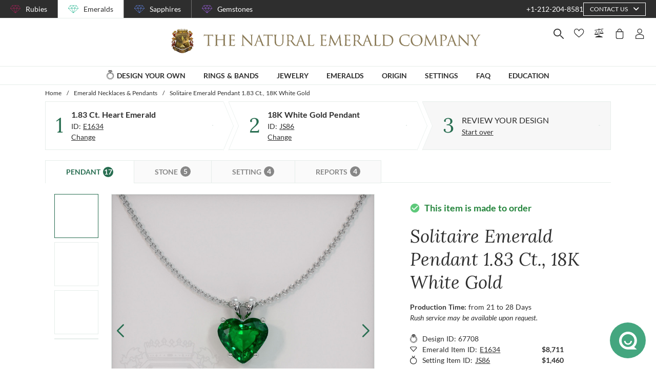

--- FILE ---
content_type: text/plain; charset=UTF-8
request_url: https://emeralds.com/deploy.txt
body_size: -207
content:
1768982803


--- FILE ---
content_type: text/plain; charset=UTF-8
request_url: https://chat-system.47thst.com/socket.io/?EIO=4&transport=polling&t=uik1f9b7&sid=zMFMrWisjNYgBzt0Tq15
body_size: -55
content:
40{"sid":"yDK965cbgGy7sHdITq16"}

--- FILE ---
content_type: text/plain; charset=UTF-8
request_url: https://chat-system.47thst.com/socket.io/?EIO=4&transport=polling&t=uij96psr
body_size: 32
content:
0{"sid":"zMFMrWisjNYgBzt0Tq15","upgrades":["websocket"],"pingInterval":25000,"pingTimeout":20000,"maxPayload":1000000}

--- FILE ---
content_type: application/javascript; charset=UTF-8
request_url: https://emeralds.com/_nuxt/c989d496de66ed29e341.js
body_size: 8852
content:
(window.webpackJsonp=window.webpackJsonp||[]).push([[75],{1126:function(module,exports,__webpack_require__){eval("// style-loader: Adds some css to the DOM by adding a <style> tag\n\n// load the styles\nvar content = __webpack_require__(1203);\nif(content.__esModule) content = content.default;\nif(typeof content === 'string') content = [[module.i, content, '']];\nif(content.locals) module.exports = content.locals;\n// add the styles to the DOM\nvar add = __webpack_require__(77).default\nvar update = add(\"76055343\", content, true, {\"sourceMap\":false});//# sourceURL=[module]\n//# sourceMappingURL=[data-uri]\n//# sourceURL=webpack-internal:///1126\n")},1182:function(module,exports,__webpack_require__){eval('var map = {\n\t"./emerald/components/Layout/Footer/FooterLogo": [\n\t\t1653,\n\t\t352\n\t],\n\t"./gemstone/components/Layout/Footer/FooterLogo": [\n\t\t1654,\n\t\t353\n\t],\n\t"./ruby/components/Layout/Footer/FooterLogo": [\n\t\t1655,\n\t\t354\n\t],\n\t"./sapphire/components/Layout/Footer/FooterLogo": [\n\t\t1656,\n\t\t355\n\t]\n};\nfunction webpackAsyncContext(req) {\n\tif(!__webpack_require__.o(map, req)) {\n\t\treturn Promise.resolve().then(function() {\n\t\t\tvar e = new Error("Cannot find module \'" + req + "\'");\n\t\t\te.code = \'MODULE_NOT_FOUND\';\n\t\t\tthrow e;\n\t\t});\n\t}\n\n\tvar ids = map[req], id = ids[0];\n\treturn __webpack_require__.e(ids[1]).then(function() {\n\t\treturn __webpack_require__(id);\n\t});\n}\nwebpackAsyncContext.keys = function webpackAsyncContextKeys() {\n\treturn Object.keys(map);\n};\nwebpackAsyncContext.id = 1182;\nmodule.exports = webpackAsyncContext;//# sourceURL=[module]\n//# sourceMappingURL=[data-uri]\n//# sourceURL=webpack-internal:///1182\n')},1202:function(module,__webpack_exports__,__webpack_require__){"use strict";eval("/* harmony import */ var [base64] = __webpack_require__(1126);\n/* harmony import */ var [base64] = /*#__PURE__*/__webpack_require__.n([base64]);\n/* unused harmony reexport * */\n//# sourceURL=[module]\n//# sourceMappingURL=[data-uri]\n//# sourceURL=webpack-internal:///1202\n")},1203:function(module,exports,__webpack_require__){eval('// Imports\nvar ___CSS_LOADER_API_IMPORT___ = __webpack_require__(76);\nvar ___CSS_LOADER_EXPORT___ = ___CSS_LOADER_API_IMPORT___(function(i){return i[1]});\n// Module\n___CSS_LOADER_EXPORT___.push([module.i, "@media screen and (min-width:1840px){.container[data-v-d64edb7c]:not(.is-max-desktop):not(.is-max-widescreen):not(.is-max-fullhd){max-width:1776px!important}}footer .container[data-v-d64edb7c]{max-width:1275px!important}footer .footer-first-line[data-v-d64edb7c]{border-bottom:1px solid #e6edea;border-top:1px solid #e6edea}@media screen and (max-width:767px){footer .footer-first-line .container[data-v-d64edb7c]{padding:initial}}footer .footer-first-line .container>*[data-v-d64edb7c]{padding:84px 0 113px}@media screen and (min-width:768px)and (max-width:1024px){footer .footer-first-line .container>*[data-v-d64edb7c]{padding:50px 0 45px}}@media screen and (max-width:767px){footer .footer-first-line .container>*[data-v-d64edb7c]{padding:initial}footer .footer-first-line .container[data-v-d64edb7c]{flex-direction:column-reverse}}footer .footer-first-line .column__info[data-v-d64edb7c]{border-right:1px solid #e6edea;max-width:426px;width:100%}@media screen and (min-width:768px)and (max-width:1024px){footer .footer-first-line .column__info[data-v-d64edb7c]{max-width:320px}}@media screen and (max-width:767px){footer .footer-first-line .column__info[data-v-d64edb7c]{border-right:initial;margin-bottom:40px;margin-top:30px;max-width:none;padding:0 20px}}footer .footer-first-line .column__info .company-logo[data-v-d64edb7c]{height:100%}footer .footer-first-line .column__info .company-socials[data-v-d64edb7c]{margin-top:50px}footer .footer-first-line .column__info .company-contacts[data-v-d64edb7c]{margin-top:35px}footer .footer-first-line .column__menus[data-v-d64edb7c]{padding-left:62px;width:100%}@media screen and (min-width:768px)and (max-width:1024px){footer .footer-first-line .column__menus[data-v-d64edb7c]{padding-left:30px}}@media screen and (max-width:767px){footer .footer-first-line .column__menus[data-v-d64edb7c]{border-bottom:1px solid #e6edea;flex-direction:column;padding:15px 20px}}footer .footer-first-line .column__menus[data-v-d64edb7c] .menu-column{border-bottom:initial}footer .footer-first-line .column__menus[data-v-d64edb7c] .menu-column-title{border-top:initial}footer .footer-first-line .column__menus>*[data-v-d64edb7c]{width:33.3333333333%}@media screen and (max-width:767px){footer .footer-first-line .column__menus>*[data-v-d64edb7c]{width:100%}}", ""]);\n// Exports\n___CSS_LOADER_EXPORT___.locals = {};\nmodule.exports = ___CSS_LOADER_EXPORT___;\n//# sourceURL=[module]\n//# sourceMappingURL=[data-uri]\n//# sourceURL=webpack-internal:///1203\n')},1629:function(module,__webpack_exports__,__webpack_require__){"use strict";eval('// ESM COMPAT FLAG\n__webpack_require__.r(__webpack_exports__);\n\n// CONCATENATED MODULE: ./node_modules/babel-loader/lib??ref--2-0!./node_modules/vue-loader/lib/loaders/templateLoader.js??ref--6!./node_modules/pug-plain-loader??ref--1-oneOf-0-0!./node_modules/vue-loader/lib??vue-loader-options!./components/Layout/Footer/Footer.vue?vue&type=template&id=d64edb7c&scoped=true&lang=pug&\nvar render = function render() {\n  var _vm = this,\n    _c = _vm._self._c;\n  return _c(\'footer\', [_c(\'div\', {\n    staticClass: "footer-first-line"\n  }, [_c(\'div\', {\n    staticClass: "container is-flex"\n  }, [_c(\'div\', {\n    staticClass: "column__info"\n  }, [_c(\'footer-logo\', {\n    staticClass: "company-logo"\n  }), _c(\'footer-contacts-component\', {\n    staticClass: "company-contacts"\n  }), _c(\'footer-socials-component\', {\n    staticClass: "company-socials"\n  })], 1), _c(\'div\', {\n    staticClass: "column__menus is-flex"\n  }, _vm._l(_vm.menuItems, function (menu, index) {\n    return _c(\'div\', {\n      key: menu.id,\n      class: "column__".concat(index)\n    }, [_c(\'footer-menu-column-component\', {\n      attrs: {\n        "menu": menu\n      }\n    })], 1);\n  }), 0)])]), _c(\'div\', {\n    staticClass: "container"\n  }, [_c(\'footer-bottom-component\')], 1)]);\n};\nvar staticRenderFns = [];\n\n// CONCATENATED MODULE: ./components/Layout/Footer/Footer.vue?vue&type=template&id=d64edb7c&scoped=true&lang=pug&\n\n// EXTERNAL MODULE: ./node_modules/@babel/runtime/helpers/esm/asyncToGenerator.js\nvar asyncToGenerator = __webpack_require__(0);\n\n// EXTERNAL MODULE: ./node_modules/core-js/modules/es.array.iterator.js\nvar es_array_iterator = __webpack_require__(20);\n\n// EXTERNAL MODULE: ./node_modules/core-js/modules/es.promise.js\nvar es_promise = __webpack_require__(14);\n\n// EXTERNAL MODULE: ./node_modules/core-js/modules/web.dom-collections.iterator.js\nvar web_dom_collections_iterator = __webpack_require__(21);\n\n// CONCATENATED MODULE: ./node_modules/babel-loader/lib??ref--2-0!./node_modules/vue-loader/lib??vue-loader-options!./components/Layout/Footer/Footer.vue?vue&type=script&lang=js&\n\n\n\n\n/* harmony default export */ var Footervue_type_script_lang_js_ = ({\n  name: \'FooterComponent\',\n  components: {\n    FooterSocialsComponent: () => __webpack_require__.e(/* import() */ 503).then(__webpack_require__.bind(null, 2594)),\n    FooterContactsComponent: () => __webpack_require__.e(/* import() */ 72).then(__webpack_require__.bind(null, 2595)),\n    FooterBottomComponent: () => __webpack_require__.e(/* import() */ 95).then(__webpack_require__.bind(null, 2596)),\n    FooterMenuColumnComponent: () => __webpack_require__.e(/* import() */ 76).then(__webpack_require__.bind(null, 2597)),\n    FooterLogo: () => {\n      var siteName = "emerald";\n      return __webpack_require__(1182)("./".concat(siteName, "/components/Layout/Footer/FooterLogo"));\n    }\n  },\n  data: () => ({\n    menuItems: []\n  }),\n  fetch() {\n    var _this = this;\n    return Object(asyncToGenerator["a" /* default */])(function* () {\n      var items = yield __webpack_require__.e(/* import() */ 537).then(__webpack_require__.bind(null, 2785));\n      _this.menuItems = items.default.call(_this);\n    })();\n  }\n});\n// CONCATENATED MODULE: ./components/Layout/Footer/Footer.vue?vue&type=script&lang=js&\n /* harmony default export */ var Footer_Footervue_type_script_lang_js_ = (Footervue_type_script_lang_js_); \n// EXTERNAL MODULE: ./components/Layout/Footer/Footer.vue?vue&type=style&index=0&id=d64edb7c&prod&lang=sass&scoped=true&\nvar Footervue_type_style_index_0_id_d64edb7c_prod_lang_sass_scoped_true_ = __webpack_require__(1202);\n\n// EXTERNAL MODULE: ./node_modules/vue-loader/lib/runtime/componentNormalizer.js\nvar componentNormalizer = __webpack_require__(54);\n\n// CONCATENATED MODULE: ./components/Layout/Footer/Footer.vue\n\n\n\n\n\n\n/* normalize component */\n\nvar component = Object(componentNormalizer["a" /* default */])(\n  Footer_Footervue_type_script_lang_js_,\n  render,\n  staticRenderFns,\n  false,\n  null,\n  "d64edb7c",\n  null\n  \n)\n\n/* harmony default export */ var Footer = __webpack_exports__["default"] = (component.exports);//# sourceURL=[module]\n//# sourceMappingURL=[data-uri]\n//# sourceURL=webpack-internal:///1629\n')}}]);

--- FILE ---
content_type: application/javascript; charset=UTF-8
request_url: https://emeralds.com/_nuxt/80bbcef2a69226f79c9a.js
body_size: 9134
content:
(window.webpackJsonp=window.webpackJsonp||[]).push([[433],{1081:function(module,__webpack_exports__,__webpack_require__){"use strict";eval('\n// EXTERNAL MODULE: ./node_modules/lodash/startCase.js\nvar startCase = __webpack_require__(370);\nvar startCase_default = /*#__PURE__*/__webpack_require__.n(startCase);\n\n// EXTERNAL MODULE: ./utils/formatters/index.js + 2 modules\nvar formatters = __webpack_require__(19);\n\n// EXTERNAL MODULE: ./utils/utils.js\nvar utils = __webpack_require__(7);\n\n// CONCATENATED MODULE: ./node_modules/babel-loader/lib??ref--2-0!./node_modules/vue-loader/lib??vue-loader-options!./components/DetailsPage/ProductGallery/ProductGalleryThumbnailViews/_baseThumbnail.vue?vue&type=script&lang=js&\n\n\n\n/* harmony default export */ var _baseThumbnailvue_type_script_lang_js_ = ({\n  name: \'BaseThumbnailComponent\',\n  props: {\n    thumbnail: {\n      type: Object,\n      default: () => ({})\n    }\n  },\n  computed: {\n    getItemName() {\n      return [Object(utils["F" /* removeTagsFromString */])(formatters["s" /* itemNameFormatter */].call(this, this.thumbnail.item)), startCase_default()(this.thumbnail.type)].join(\' \');\n    }\n  }\n});\n// CONCATENATED MODULE: ./components/DetailsPage/ProductGallery/ProductGalleryThumbnailViews/_baseThumbnail.vue?vue&type=script&lang=js&\n /* harmony default export */ var ProductGalleryThumbnailViews_baseThumbnailvue_type_script_lang_js_ = (_baseThumbnailvue_type_script_lang_js_); \n// EXTERNAL MODULE: ./node_modules/vue-loader/lib/runtime/componentNormalizer.js\nvar componentNormalizer = __webpack_require__(54);\n\n// CONCATENATED MODULE: ./components/DetailsPage/ProductGallery/ProductGalleryThumbnailViews/_baseThumbnail.vue\nvar render, staticRenderFns\n\n\n\n\n/* normalize component */\n\nvar component = Object(componentNormalizer["a" /* default */])(\n  ProductGalleryThumbnailViews_baseThumbnailvue_type_script_lang_js_,\n  render,\n  staticRenderFns,\n  false,\n  null,\n  null,\n  null\n  \n)\n\n/* harmony default export */ var _baseThumbnail = __webpack_exports__["a"] = (component.exports);//# sourceURL=[module]\n//# sourceMappingURL=[data-uri]\n//# sourceURL=webpack-internal:///1081\n')},1611:function(module,exports,__webpack_require__){eval("// style-loader: Adds some css to the DOM by adding a <style> tag\n\n// load the styles\nvar content = __webpack_require__(2389);\nif(content.__esModule) content = content.default;\nif(typeof content === 'string') content = [[module.i, content, '']];\nif(content.locals) module.exports = content.locals;\n// add the styles to the DOM\nvar add = __webpack_require__(77).default\nvar update = add(\"4ac6eb5e\", content, true, {\"sourceMap\":false});//# sourceURL=[module]\n//# sourceMappingURL=[data-uri]\n//# sourceURL=webpack-internal:///1611\n")},2388:function(module,__webpack_exports__,__webpack_require__){"use strict";eval("/* harmony import */ var [base64] = __webpack_require__(1611);\n/* harmony import */ var [base64] = /*#__PURE__*/__webpack_require__.n([base64]);\n/* unused harmony reexport * */\n//# sourceURL=[module]\n//# sourceMappingURL=[data-uri]\n//# sourceURL=webpack-internal:///2388\n")},2389:function(module,exports,__webpack_require__){eval('// Imports\nvar ___CSS_LOADER_API_IMPORT___ = __webpack_require__(76);\nvar ___CSS_LOADER_EXPORT___ = ___CSS_LOADER_API_IMPORT___(function(i){return i[1]});\n// Module\n___CSS_LOADER_EXPORT___.push([module.i, "@media screen and (min-width:1840px){.container[data-v-4aa188cf]:not(.is-max-desktop):not(.is-max-widescreen):not(.is-max-fullhd){max-width:1776px!important}}.slide-hand[data-v-4aa188cf]{box-shadow:0 0 0 1px #e6edea;overflow:hidden;-webkit-user-select:none;-moz-user-select:none;user-select:none}.slide-hand[data-v-4aa188cf],.slide-hand__images[data-v-4aa188cf]{position:relative}.slide-hand__images .black-hand[data-v-4aa188cf],.slide-hand__images .dark-hand[data-v-4aa188cf],.slide-hand__images .ring-image[data-v-4aa188cf]{left:0;position:absolute;top:0}.slide-hand__images .ring-image[data-v-4aa188cf]{z-index:1}.slide-hand__images.earring[data-v-4aa188cf] img{transform:scale(1.35) translate(-13%)}", ""]);\n// Exports\n___CSS_LOADER_EXPORT___.locals = {};\nmodule.exports = ___CSS_LOADER_EXPORT___;\n//# sourceURL=[module]\n//# sourceMappingURL=[data-uri]\n//# sourceURL=webpack-internal:///2389\n')},2712:function(module,__webpack_exports__,__webpack_require__){"use strict";eval('// ESM COMPAT FLAG\n__webpack_require__.r(__webpack_exports__);\n\n// CONCATENATED MODULE: ./node_modules/babel-loader/lib??ref--2-0!./node_modules/vue-loader/lib/loaders/templateLoader.js??ref--6!./node_modules/pug-plain-loader??ref--1-oneOf-0-0!./node_modules/vue-loader/lib??vue-loader-options!./components/DetailsPage/ProductGallery/ProductGalleryThumbnailViews/SlideModelThumbnail.vue?vue&type=template&id=4aa188cf&scoped=true&lang=pug&\nvar render = function render() {\n  var _vm = this,\n    _c = _vm._self._c;\n  return _c(\'div\', {\n    staticClass: "slide-hand"\n  }, [_c(\'div\', {\n    ref: "sourceArea",\n    staticClass: "slide-hand__images",\n    class: _vm.item.category.toLowerCase()\n  }, [_c(\'v-image\', {\n    staticClass: "white-hand hand-image",\n    attrs: {\n      "src": _vm.backImage.white,\n      "alt": "White hand"\n    },\n    on: {\n      "load": function load($event) {\n        return _vm.$emit(\'load\');\n      }\n    }\n  }), _c(\'v-image\', {\n    staticClass: "dark-hand hand-image",\n    style: {\n      opacity: _vm.darkOpacity\n    },\n    attrs: {\n      "src": _vm.backImage.dark,\n      "alt": "Dark hand"\n    },\n    on: {\n      "load": function load($event) {\n        return _vm.$emit(\'load\');\n      }\n    }\n  }), _c(\'v-image\', {\n    staticClass: "black-hand hand-image",\n    style: {\n      opacity: _vm.blackOpacity\n    },\n    attrs: {\n      "src": _vm.backImage.black,\n      "alt": "Black hand"\n    },\n    on: {\n      "load": function load($event) {\n        return _vm.$emit(\'load\');\n      }\n    }\n  }), _c(\'img\', {\n    staticClass: "ring-image",\n    attrs: {\n      "src": _vm.thumbnail.image.large,\n      "alt": "Jewelry image on model"\n    },\n    on: {\n      "load": function load($event) {\n        return _vm.$emit(\'load\');\n      }\n    }\n  })], 1)]);\n};\nvar staticRenderFns = [];\n\n// CONCATENATED MODULE: ./components/DetailsPage/ProductGallery/ProductGalleryThumbnailViews/SlideModelThumbnail.vue?vue&type=template&id=4aa188cf&scoped=true&lang=pug&\n\n// EXTERNAL MODULE: ./components/DetailsPage/ProductGallery/ProductGalleryThumbnailViews/_baseThumbnail.vue + 2 modules\nvar _baseThumbnail = __webpack_require__(1081);\n\n// CONCATENATED MODULE: ./node_modules/babel-loader/lib??ref--2-0!./node_modules/vue-loader/lib??vue-loader-options!./components/DetailsPage/ProductGallery/ProductGalleryThumbnailViews/SlideModelThumbnail.vue?vue&type=script&lang=js&\n\nvar imagesMap = {\n  Ring: \'hand\',\n  Earring: \'ear\',\n  Pendant: \'neck\',\n  Necklace: \'neck\'\n};\n/* harmony default export */ var SlideModelThumbnailvue_type_script_lang_js_ = ({\n  name: \'ImageThumbnailComponent\',\n  extends: _baseThumbnail["a" /* default */],\n  data: () => ({\n    opacity: 0\n  }),\n  computed: {\n    item() {\n      return this.thumbnail.item;\n    },\n    darkOpacity() {\n      if (this.opacity > 1) return 1;\n      return this.opacity;\n    },\n    blackOpacity() {\n      if (this.opacity <= 1) return 0;\n      return this.opacity - 1;\n    },\n    backImage() {\n      var category = this.item.category === \'Preview\' ? this.item.subCategory : this.item.category;\n      return {\n        white: "details/".concat(imagesMap[category], "3@2x.jpg"),\n        dark: "details/".concat(imagesMap[category], "2@2x.jpg"),\n        black: "details/".concat(imagesMap[category], "1@2x.jpg")\n      };\n    }\n  },\n  created() {\n    this.setSkinToneOpacity();\n  },\n  mounted() {\n    this.$root.$on(\'skin-tone-changed\', params => {\n      this.opacity = params.skinToneOpacity;\n    });\n  },\n  methods: {\n    setSkinToneOpacity() {\n      var position = this.$cookies.get(\'skin-tone\');\n      if (position) {\n        this.opacity = Number(position.skinToneOpacity) || 0;\n      }\n    }\n  }\n});\n// CONCATENATED MODULE: ./components/DetailsPage/ProductGallery/ProductGalleryThumbnailViews/SlideModelThumbnail.vue?vue&type=script&lang=js&\n /* harmony default export */ var ProductGalleryThumbnailViews_SlideModelThumbnailvue_type_script_lang_js_ = (SlideModelThumbnailvue_type_script_lang_js_); \n// EXTERNAL MODULE: ./components/DetailsPage/ProductGallery/ProductGalleryThumbnailViews/SlideModelThumbnail.vue?vue&type=style&index=0&id=4aa188cf&prod&lang=sass&scoped=true&\nvar SlideModelThumbnailvue_type_style_index_0_id_4aa188cf_prod_lang_sass_scoped_true_ = __webpack_require__(2388);\n\n// EXTERNAL MODULE: ./node_modules/vue-loader/lib/runtime/componentNormalizer.js\nvar componentNormalizer = __webpack_require__(54);\n\n// CONCATENATED MODULE: ./components/DetailsPage/ProductGallery/ProductGalleryThumbnailViews/SlideModelThumbnail.vue\n\n\n\n\n\n\n/* normalize component */\n\nvar component = Object(componentNormalizer["a" /* default */])(\n  ProductGalleryThumbnailViews_SlideModelThumbnailvue_type_script_lang_js_,\n  render,\n  staticRenderFns,\n  false,\n  null,\n  "4aa188cf",\n  null\n  \n)\n\n/* harmony default export */ var SlideModelThumbnail = __webpack_exports__["default"] = (component.exports);//# sourceURL=[module]\n//# sourceMappingURL=[data-uri]\n//# sourceURL=webpack-internal:///2712\n')}}]);

--- FILE ---
content_type: application/javascript; charset=UTF-8
request_url: https://emeralds.com/_nuxt/a254eeca48df5e9abce3.js
body_size: 21514
content:
(window.webpackJsonp=window.webpackJsonp||[]).push([[19],{1159:function(module,exports,__webpack_require__){eval("// style-loader: Adds some css to the DOM by adding a <style> tag\n\n// load the styles\nvar content = __webpack_require__(1251);\nif(content.__esModule) content = content.default;\nif(typeof content === 'string') content = [[module.i, content, '']];\nif(content.locals) module.exports = content.locals;\n// add the styles to the DOM\nvar add = __webpack_require__(77).default\nvar update = add(\"0fc4db78\", content, true, {\"sourceMap\":false});//# sourceURL=[module]\n//# sourceMappingURL=[data-uri]\n//# sourceURL=webpack-internal:///1159\n")},1160:function(module,exports,__webpack_require__){eval("// style-loader: Adds some css to the DOM by adding a <style> tag\n\n// load the styles\nvar content = __webpack_require__(1253);\nif(content.__esModule) content = content.default;\nif(typeof content === 'string') content = [[module.i, content, '']];\nif(content.locals) module.exports = content.locals;\n// add the styles to the DOM\nvar add = __webpack_require__(77).default\nvar update = add(\"1ce6f610\", content, true, {\"sourceMap\":false});//# sourceURL=[module]\n//# sourceMappingURL=[data-uri]\n//# sourceURL=webpack-internal:///1160\n")},1250:function(module,__webpack_exports__,__webpack_require__){"use strict";eval("/* harmony import */ var [base64] = __webpack_require__(1159);\n/* harmony import */ var [base64] = /*#__PURE__*/__webpack_require__.n([base64]);\n/* unused harmony reexport * */\n//# sourceURL=[module]\n//# sourceMappingURL=[data-uri]\n//# sourceURL=webpack-internal:///1250\n")},1251:function(module,exports,__webpack_require__){eval('// Imports\nvar ___CSS_LOADER_API_IMPORT___ = __webpack_require__(76);\nvar ___CSS_LOADER_EXPORT___ = ___CSS_LOADER_API_IMPORT___(function(i){return i[1]});\n// Module\n___CSS_LOADER_EXPORT___.push([module.i, "@media screen and (min-width:1840px){.container[data-v-175f3817]:not(.is-max-desktop):not(.is-max-widescreen):not(.is-max-fullhd){max-width:1776px!important}}.ring-size-title[data-v-175f3817]{font-family:\\"Lora\\",sans-serif;font-size:30px;text-align:center}.ring-size-usa-sizes[data-v-175f3817]{align-items:center;justify-content:center;padding:15px 0}@media screen and (max-width:767px){.ring-size-usa-sizes[data-v-175f3817]{flex-direction:column}.ring-size-usa-sizes .ring-size-row[data-v-175f3817]{width:100%}.ring-size-usa-sizes .ring-size-row>*[data-v-175f3817]{width:50%}}@media print,screen and (min-width:768px){.ring-size-usa-sizes>*+*[data-v-175f3817]{margin-left:15px}}.ring-size-usa-sizes .ring-size-row>*+*[data-v-175f3817]{margin-left:15px}.ring-size-other-sizes[data-v-175f3817]{align-items:center;justify-content:center}@media screen and (max-width:767px){.ring-size-other-sizes[data-v-175f3817]{flex-direction:column}.ring-size-other-sizes .ring-size-row[data-v-175f3817]{width:100%}}@media print,screen and (min-width:768px){.ring-size-other-sizes .ring-size-row+.ring-size-row[data-v-175f3817]{margin-left:15px}}.ring-size-other-sizes .ring-size-row .country+.country[data-v-175f3817]{margin-left:15px}.ring-size-other-sizes .country[data-v-175f3817]{align-items:center}@media screen and (max-width:767px){.ring-size-other-sizes .country[data-v-175f3817]{width:50%}.ring-size-other-sizes .country .ring-size-county-sizes[data-v-175f3817]{width:100%}}.ring-size-other-sizes .country .ring-size-county-flag[data-v-175f3817]{padding:10px 10px 0 0}.ring-size-other-sizes .country .ring-size-county-flag[data-v-175f3817] img{border:1px solid #e6edea}", ""]);\n// Exports\n___CSS_LOADER_EXPORT___.locals = {};\nmodule.exports = ___CSS_LOADER_EXPORT___;\n//# sourceURL=[module]\n//# sourceMappingURL=[data-uri]\n//# sourceURL=webpack-internal:///1251\n')},1252:function(module,__webpack_exports__,__webpack_require__){"use strict";eval("/* harmony import */ var [base64] = __webpack_require__(1160);\n/* harmony import */ var [base64] = /*#__PURE__*/__webpack_require__.n([base64]);\n/* unused harmony reexport * */\n//# sourceURL=[module]\n//# sourceMappingURL=[data-uri]\n//# sourceURL=webpack-internal:///1252\n")},1253:function(module,exports,__webpack_require__){eval('// Imports\nvar ___CSS_LOADER_API_IMPORT___ = __webpack_require__(76);\nvar ___CSS_LOADER_EXPORT___ = ___CSS_LOADER_API_IMPORT___(function(i){return i[1]});\n// Module\n___CSS_LOADER_EXPORT___.push([module.i, "@media screen and (min-width:1840px){.container[data-v-24dda28a]:not(.is-max-desktop):not(.is-max-widescreen):not(.is-max-fullhd){max-width:1776px!important}}.v--modal-overlay[data-v-24dda28a]{overflow:auto;z-index:3001}@media screen and (max-width:1024px){.modal-window[data-v-24dda28a] .v--modal-box{left:auto!important;width:80%!important}.modal-window[data-v-24dda28a] .v--modal-box{margin:auto}}@media screen and (max-width:767px){.modal-window[data-v-24dda28a] .v--modal-box{width:100%!important}}.modal-header[data-v-24dda28a]{height:30px;position:relative}.modal-header .close-button[data-v-24dda28a]{align-items:center;cursor:pointer;position:absolute;right:10px;text-transform:uppercase;top:10px}.modal-header .close-button svg[data-v-24dda28a]{height:15px;margin-left:5px;width:15px}.modal-body[data-v-24dda28a]{padding:20px}.modal-body[data-v-24dda28a] .details-main-left-side,.modal-body[data-v-24dda28a] .details-main-right-side{width:50%}.modal-body[data-v-24dda28a] .details-main-right-side .details-main-info{padding-right:30px}.modal-body .ring-size-title[data-v-24dda28a]{font-family:\\"Lora\\",sans-serif;font-size:30px;text-align:center}.modal-body .ring-size-download[data-v-24dda28a]{font-weight:700;margin-top:10px}.modal-body .ring-size-download a[data-v-24dda28a],.modal-body .ring-size-download small[data-v-24dda28a]{color:#276d50;margin-left:5px}", ""]);\n// Exports\n___CSS_LOADER_EXPORT___.locals = {};\nmodule.exports = ___CSS_LOADER_EXPORT___;\n//# sourceURL=[module]\n//# sourceMappingURL=[data-uri]\n//# sourceURL=webpack-internal:///1253\n')},2412:function(module,__webpack_exports__,__webpack_require__){"use strict";eval("// ESM COMPAT FLAG\n__webpack_require__.r(__webpack_exports__);\n\n// CONCATENATED MODULE: ./node_modules/babel-loader/lib??ref--2-0!./node_modules/vue-loader/lib/loaders/templateLoader.js??ref--6!./node_modules/pug-plain-loader??ref--1-oneOf-0-0!./node_modules/vue-loader/lib??vue-loader-options!./components/DetailsPage/SizingGuide/SizingGuide.vue?vue&type=template&id=24dda28a&scoped=true&lang=pug&\nvar render = function render() {\n  var _vm = this,\n    _c = _vm._self._c;\n  return _c('modal', {\n    directives: [{\n      name: \"show\",\n      rawName: \"v-show\",\n      value: _vm.mounted,\n      expression: \"mounted\"\n    }],\n    ref: \"modal\",\n    staticClass: \"modal-window\",\n    attrs: {\n      \"transition\": \"modal\",\n      \"width\": _vm.width,\n      \"max-width\": 900,\n      \"name\": _vm.modalName,\n      \"adaptive\": true,\n      \"height\": \"auto\"\n    },\n    on: {\n      \"closed\": _vm.enableScrolling\n    }\n  }, [_c('div', {\n    staticClass: \"modal-header\"\n  }, [_c('div', {\n    staticClass: \"close-button is-flex\",\n    on: {\n      \"click\": _vm.onCloseHandler\n    }\n  }, [_c('span', [_vm._v(_vm._s(_vm.$t('common.close')))]), _c('icon', {\n    attrs: {\n      \"iconName\": \"close\",\n      \"iconColor\": \"#2e2e2e\"\n    }\n  })], 1)]), _c('div', {\n    staticClass: \"modal-body\"\n  }, [_c('div', {\n    staticClass: \"ring-size-title is-italic\"\n  }, [_vm._v(_vm._s(_vm.$t('detailsPage.sizingGuide.ringSizeTitle')))]), _c('div', {\n    staticClass: \"ring-size-body\"\n  }, [_vm._v(_vm._s(_vm.$t('detailsPage.sizingGuide.ringSizeMessage')))]), _c('div', {\n    staticClass: \"ring-size-download\"\n  }, [_c('span', [_vm._v(_vm._s(_vm.$t('detailsPage.sizingGuide.ringSizeDownload')))]), _c('v-link', {\n    attrs: {\n      \"to\": \"/files/ring_size_chart.pdf\",\n      \"target\": \"_blank\",\n      \"type\": \"native\"\n    }\n  }, [_vm._v(_vm._s(_vm.$t('detailsPage.sizingGuide.ringSizingChart')))]), _c('small', [_vm._v(_vm._s(_vm.$t('detailsPage.sizingGuide.pdf')))])], 1), _c('sizing-guide-converter-component')], 1)]);\n};\nvar staticRenderFns = [];\n\n// CONCATENATED MODULE: ./components/DetailsPage/SizingGuide/SizingGuide.vue?vue&type=template&id=24dda28a&scoped=true&lang=pug&\n\n// CONCATENATED MODULE: ./node_modules/babel-loader/lib??ref--2-0!./node_modules/vue-loader/lib/loaders/templateLoader.js??ref--6!./node_modules/pug-plain-loader??ref--1-oneOf-0-0!./node_modules/vue-loader/lib??vue-loader-options!./components/DetailsPage/SizingGuide/SizingGuideConverter.vue?vue&type=template&id=175f3817&scoped=true&lang=pug&\nvar SizingGuideConvertervue_type_template_id_175f3817_scoped_true_lang_pug_render = function render() {\n  var _vm = this,\n    _c = _vm._self._c;\n  return _c('div', {\n    staticClass: \"ring-size-converter\"\n  }, [_c('p', {\n    staticClass: \"ring-size-title is-italic\"\n  }, [_vm._v(_vm._s(_vm.$t('detailsPage.sizingGuide.converterTitle')))]), _c('p', {\n    staticClass: \"ring-size-message\"\n  }, [_vm._v(_vm._s(_vm.$t('detailsPage.sizingGuide.converterMessage')))]), _c('div', {\n    staticClass: \"ring-size-cart\"\n  }, [_c('div', {\n    staticClass: \"ring-size-usa-sizes is-flex\"\n  }, [_c('div', {\n    staticClass: \"ring-size-usa-flag\"\n  }, [_c('v-image', {\n    attrs: {\n      \"src\": \"details/flags/flag1@2x.jpg\",\n      \"alt\": \"USA\"\n    }\n  })], 1), _c('div', {\n    staticClass: \"ring-size-row is-flex\"\n  }, [_c('div', {\n    staticClass: \"ring-size-usaSizes\"\n  }, [_c('span', {\n    staticClass: \"ring-size-label\"\n  }, [_vm._v(_vm._s(_vm.$t('detailsPage.sizingGuide.usaSize')))]), _c('Multiselect', {\n    attrs: {\n      \"options\": _vm.usaSizes,\n      \"track-by\": \"value\",\n      \"label\": \"label\",\n      \"select-label\": \"\",\n      \"show-labels\": false,\n      \"selected-label\": \"\",\n      \"allow-empty\": false,\n      \"searchable\": false,\n      \"option-height\": 35,\n      \"openDirection\": \"top\"\n    },\n    model: {\n      value: _vm.usaSizesValue,\n      callback: function callback($$v) {\n        _vm.usaSizesValue = $$v;\n      },\n      expression: \"usaSizesValue\"\n    }\n  })], 1), _c('div', {\n    staticClass: \"ring-size-diamInch\"\n  }, [_c('span', {\n    staticClass: \"ring-size-label\"\n  }, [_vm._v(_vm._s(_vm.$t('detailsPage.sizingGuide.diamInch')))]), _c('Multiselect', {\n    attrs: {\n      \"options\": _vm.diamInch,\n      \"track-by\": \"value\",\n      \"label\": \"label\",\n      \"select-label\": \"\",\n      \"show-labels\": false,\n      \"selected-label\": \"\",\n      \"allow-empty\": false,\n      \"searchable\": false,\n      \"option-height\": 35,\n      \"openDirection\": \"top\"\n    },\n    model: {\n      value: _vm.diamInchValue,\n      callback: function callback($$v) {\n        _vm.diamInchValue = $$v;\n      },\n      expression: \"diamInchValue\"\n    }\n  })], 1)]), _c('div', {\n    staticClass: \"ring-size-row is-flex\"\n  }, [_c('div', {\n    staticClass: \"ring-size-diamMM\"\n  }, [_c('span', {\n    staticClass: \"ring-size-label\"\n  }, [_vm._v(_vm._s(_vm.$t('detailsPage.sizingGuide.diamMm')))]), _c('Multiselect', {\n    attrs: {\n      \"options\": _vm.diamMM,\n      \"track-by\": \"value\",\n      \"label\": \"label\",\n      \"select-label\": \"\",\n      \"show-labels\": false,\n      \"selected-label\": \"\",\n      \"allow-empty\": false,\n      \"searchable\": false,\n      \"option-height\": 35,\n      \"openDirection\": \"top\"\n    },\n    model: {\n      value: _vm.diamMMValue,\n      callback: function callback($$v) {\n        _vm.diamMMValue = $$v;\n      },\n      expression: \"diamMMValue\"\n    }\n  })], 1), _c('div', {\n    staticClass: \"ring-size-circumMM\"\n  }, [_c('span', {\n    staticClass: \"ring-size-label\"\n  }, [_vm._v(_vm._s(_vm.$t('detailsPage.sizingGuide.circumMm')))]), _c('Multiselect', {\n    attrs: {\n      \"options\": _vm.circumMM,\n      \"track-by\": \"value\",\n      \"label\": \"label\",\n      \"select-label\": \"\",\n      \"show-labels\": false,\n      \"selected-label\": \"\",\n      \"allow-empty\": false,\n      \"searchable\": false,\n      \"option-height\": 35,\n      \"openDirection\": \"top\"\n    },\n    model: {\n      value: _vm.circumMMValue,\n      callback: function callback($$v) {\n        _vm.circumMMValue = $$v;\n      },\n      expression: \"circumMMValue\"\n    }\n  })], 1)])]), _c('div', {\n    staticClass: \"ring-size-other-sizes is-flex\"\n  }, [_c('div', {\n    staticClass: \"ring-size-row is-flex\"\n  }, [_c('div', {\n    staticClass: \"ring-size-british country is-flex\"\n  }, [_c('div', {\n    staticClass: \"ring-size-county-flag is-hidden-mobile\"\n  }, [_c('v-image', {\n    attrs: {\n      \"src\": \"details/flags/flag2@2x.jpg\",\n      \"alt\": \"British\"\n    }\n  })], 1), _c('div', {\n    staticClass: \"ring-size-county-sizes\"\n  }, [_c('div', {\n    staticClass: \"ring-size-county-flag is-hidden-tablet\"\n  }, [_c('v-image', {\n    attrs: {\n      \"src\": \"details/flags/flag2@2x.jpg\",\n      \"alt\": \"British\"\n    }\n  })], 1), _c('span', {\n    staticClass: \"ring-size-label\"\n  }, [_vm._v(_vm._s(_vm.$t('detailsPage.sizingGuide.british')))]), _c('Multiselect', {\n    attrs: {\n      \"options\": _vm.british,\n      \"track-by\": \"value\",\n      \"label\": \"label\",\n      \"select-label\": \"\",\n      \"show-labels\": false,\n      \"selected-label\": \"\",\n      \"allow-empty\": false,\n      \"searchable\": false,\n      \"option-height\": 35,\n      \"openDirection\": \"top\"\n    },\n    model: {\n      value: _vm.britishValue,\n      callback: function callback($$v) {\n        _vm.britishValue = $$v;\n      },\n      expression: \"britishValue\"\n    }\n  })], 1)]), _c('div', {\n    staticClass: \"ring-size-french country is-flex\"\n  }, [_c('div', {\n    staticClass: \"ring-size-county-flag is-hidden-mobile\"\n  }, [_c('v-image', {\n    attrs: {\n      \"src\": \"details/flags/flag3@2x.jpg\",\n      \"alt\": \"French\"\n    }\n  })], 1), _c('div', {\n    staticClass: \"ring-size-county-sizes\"\n  }, [_c('div', {\n    staticClass: \"ring-size-county-flag is-hidden-tablet\"\n  }, [_c('v-image', {\n    attrs: {\n      \"src\": \"details/flags/flag3@2x.jpg\",\n      \"alt\": \"French\"\n    }\n  })], 1), _c('span', {\n    staticClass: \"ring-size-label\"\n  }, [_vm._v(_vm._s(_vm.$t('detailsPage.sizingGuide.french')))]), _c('Multiselect', {\n    attrs: {\n      \"options\": _vm.french,\n      \"track-by\": \"value\",\n      \"label\": \"label\",\n      \"select-label\": \"\",\n      \"show-labels\": false,\n      \"selected-label\": \"\",\n      \"allow-empty\": false,\n      \"searchable\": false,\n      \"option-height\": 35,\n      \"openDirection\": \"top\"\n    },\n    model: {\n      value: _vm.frenchValue,\n      callback: function callback($$v) {\n        _vm.frenchValue = $$v;\n      },\n      expression: \"frenchValue\"\n    }\n  })], 1)])]), _c('div', {\n    staticClass: \"ring-size-row is-flex\"\n  }, [_c('div', {\n    staticClass: \"ring-size-swiss country is-flex\"\n  }, [_c('div', {\n    staticClass: \"ring-size-county-flag is-hidden-mobile\"\n  }, [_c('v-image', {\n    attrs: {\n      \"src\": \"details/flags/flag6@2x.jpg\",\n      \"alt\": \"Swiss\"\n    }\n  })], 1), _c('div', {\n    staticClass: \"ring-size-county-sizes\"\n  }, [_c('div', {\n    staticClass: \"ring-size-county-flag is-hidden-tablet\"\n  }, [_c('v-image', {\n    attrs: {\n      \"src\": \"details/flags/flag6@2x.jpg\",\n      \"alt\": \"Swiss\"\n    }\n  })], 1), _c('span', {\n    staticClass: \"ring-size-label\"\n  }, [_vm._v(_vm._s(_vm.$t('detailsPage.sizingGuide.swiss')))]), _c('Multiselect', {\n    attrs: {\n      \"options\": _vm.swiss,\n      \"track-by\": \"value\",\n      \"label\": \"label\",\n      \"select-label\": \"\",\n      \"show-labels\": false,\n      \"selected-label\": \"\",\n      \"allow-empty\": false,\n      \"searchable\": false,\n      \"option-height\": 35,\n      \"openDirection\": \"top\"\n    },\n    model: {\n      value: _vm.swissValue,\n      callback: function callback($$v) {\n        _vm.swissValue = $$v;\n      },\n      expression: \"swissValue\"\n    }\n  })], 1)]), _c('div', {\n    staticClass: \"ring-size-japanese country is-flex\"\n  }, [_c('div', {\n    staticClass: \"ring-size-county-flag is-hidden-mobile\"\n  }, [_c('v-image', {\n    attrs: {\n      \"src\": \"details/flags/flag5@2x.jpg\",\n      \"alt\": \"Japanese\"\n    }\n  })], 1), _c('div', {\n    staticClass: \"ring-size-county-sizes\"\n  }, [_c('div', {\n    staticClass: \"ring-size-county-flag is-hidden-tablet\"\n  }, [_c('v-image', {\n    attrs: {\n      \"src\": \"details/flags/flag5@2x.jpg\",\n      \"alt\": \"Japanese\"\n    }\n  })], 1), _c('span', {\n    staticClass: \"ring-size-label\"\n  }, [_vm._v(_vm._s(_vm.$t('detailsPage.sizingGuide.japanese')))]), _c('Multiselect', {\n    attrs: {\n      \"options\": _vm.japanese,\n      \"track-by\": \"value\",\n      \"label\": \"label\",\n      \"select-label\": \"\",\n      \"show-labels\": false,\n      \"selected-label\": \"\",\n      \"allow-empty\": false,\n      \"searchable\": false,\n      \"option-height\": 35,\n      \"openDirection\": \"top\"\n    },\n    model: {\n      value: _vm.japaneseValue,\n      callback: function callback($$v) {\n        _vm.japaneseValue = $$v;\n      },\n      expression: \"japaneseValue\"\n    }\n  })], 1)])]), _c('div', {\n    staticClass: \"ring-size-row is-flex\"\n  }, [_c('div', {\n    staticClass: \"ring-size-german country is-flex\"\n  }, [_c('div', {\n    staticClass: \"ring-size-county-flag is-hidden-mobile\"\n  }, [_c('v-image', {\n    attrs: {\n      \"src\": \"details/flags/flag4@2x.jpg\",\n      \"alt\": \"German\"\n    }\n  })], 1), _c('div', {\n    staticClass: \"ring-size-county-sizes\"\n  }, [_c('div', {\n    staticClass: \"ring-size-county-flag is-hidden-tablet\"\n  }, [_c('v-image', {\n    attrs: {\n      \"src\": \"details/flags/flag4@2x.jpg\",\n      \"alt\": \"German\"\n    }\n  })], 1), _c('span', {\n    staticClass: \"ring-size-label\"\n  }, [_vm._v(_vm._s(_vm.$t('detailsPage.sizingGuide.german')))]), _c('Multiselect', {\n    attrs: {\n      \"options\": _vm.german,\n      \"track-by\": \"value\",\n      \"label\": \"label\",\n      \"select-label\": \"\",\n      \"show-labels\": false,\n      \"selected-label\": \"\",\n      \"allow-empty\": false,\n      \"searchable\": false,\n      \"option-height\": 35,\n      \"openDirection\": \"top\"\n    },\n    model: {\n      value: _vm.germanValue,\n      callback: function callback($$v) {\n        _vm.germanValue = $$v;\n      },\n      expression: \"germanValue\"\n    }\n  })], 1)])])])])]);\n};\nvar SizingGuideConvertervue_type_template_id_175f3817_scoped_true_lang_pug_staticRenderFns = [];\n\n// CONCATENATED MODULE: ./components/DetailsPage/SizingGuide/SizingGuideConverter.vue?vue&type=template&id=175f3817&scoped=true&lang=pug&\n\n// EXTERNAL MODULE: ./node_modules/vue-multiselect/dist/vue-multiselect.min.js\nvar vue_multiselect_min = __webpack_require__(1000);\nvar vue_multiselect_min_default = /*#__PURE__*/__webpack_require__.n(vue_multiselect_min);\n\n// EXTERNAL MODULE: ./node_modules/vue-multiselect/dist/vue-multiselect.min.css\nvar dist_vue_multiselect_min = __webpack_require__(1002);\n\n// CONCATENATED MODULE: ./components/DetailsPage/SizingGuide/data.js\nvar usaSizes = ['0000', '00', '0', '1/2', '3/4', '1', '1 1/4', '1 1/2', '1 3/4', '2', '2 1/4', '2 1/2', '2 3/4', '3', '3 1/8', '3 1/4', '3 3/8', '3 1/2', '3 5/8', '3 3/4', '4', '4 1/4', '4 1/2', '4 5/8', '4 3/4', '5', '5 1/8', '5 1/4', '5 3/8', '5 1/2', '5 3/4', '5 7/8', '6', '6 1/4', '6 1/2', '6 3/4', '7', '7 1/4', '7 1/2', '7 3/4', '8', '8 1/4', '8 1/2', '8 5/8', '8 3/4', '8 7/8', '9', '9 1/8', '9 1/4', '9 3/8', '9 1/2', '9 5/8', '9 3/4', '10', '10 1/4', '10 1/2', '10 5/8', '10 3/4', '11', '11 1/8', '11 1/4', '11 3/8', '11 1/2', '11 5/8', '11 3/4', '11 7/8', '12', '12 1/2', '12 3/4', '13'];\nvar diamInch = ['.390', '.422', '.454', '.474', '.482', '.487', '---', '.503', '---', '.520', '---', '.536', '---', '.553', '---', '---', '---', '.569', '---', '---', '.585', '---', '.601', '---', '---', '.618', '---', '---', '---', '.634', '---', '---', '.650', '---', '.666', '---', '.683', '---', '.699', '---', '.716', '---', '.732', '---', '---', '---', '.748', '---', '---', '---', '.764', '---', '---', '.781', '---', '.797', '---', '---', '.814', '---', '---', '---', '---', '.830', '---', '---', '.846', '.862', '---', '.879'];\nvar diamMM = ['9.91', '10.72', '11.53', '11.95', '12.18', '12.37', '12.60', '12.78', '13.00', '13.21', '13.41', '13.61', '13.83', '14.05', '14.15', '14.25', '14.36', '14.45', '14.56', '14.65', '14.86', '15.04', '15.27', '15.40', '15.53', '15.70', '15.80', '15.90', '16.0', '16.10', '16.30', '16.41', '16.51', '16.71', '16.92', '17.13', '17.35', '17.45', '17.75', '17.97', '18.19', '18.35', '18.53', '18.61', '18.69', '18.80', '18.89', '19.10', '19.22', '19.31', '19.41', '19.51', '19.62', '19.84', '20.02', '20.20', '20.32', '20.44', '20.68', '20.76', '20.85', '20.94', '21.08', '21.18', '21.24', '21.30', '21.49', '21.89', '22.10', '22.33'];\nvar circumMM = ['31.1', '33.7', '36.2', '37.5', '38.3', '38.9', '39.6', '40.2', '40.8', '41.5', '42.1', '42.7', '43.4', '44.0', '44.3', '44.6', '44.9', '45.2', '45.6', '45.9', '46.5', '47.1', '47.8', '48.1', '48.4', '49.0', '49.3', '49.6', '50.0', '50.3', '50.9', '51.3', '51.5', '52.2', '52.8', '53.4', '54.0', '54.7', '55.3', '55.9', '56.6', '57.2', '57.8', '58.4', '58.4', '59.0', '59.1', '59.4', '59.7', '60.0', '60.3', '60.6', '60.9', '61.6', '62.2', '62.8', '63.1', '63.5', '64.1', '64.3', '64.7', '65.0', '65.3', '65.7', '66.0', '66.3', '66.6', '67.9', '68.5', '69.1'];\nvar british = ['---', '---', '---', 'A', 'A 1/2', 'B', 'B 1/2', 'C', 'C 1/2', 'D', 'D 1/2', 'E', 'E 1/2', 'F', 'F 1/2', '---', 'G', '---', 'G 1/2', 'H', 'H 1/2', 'I', 'I 1/2', 'J', '---', 'J 1/2', 'K', '---', 'K 1/2', 'L', '---', 'L 1/2', 'M', 'M 1/2', 'N', 'N 1/2', 'O', 'O 1/2', 'P', 'P 1/2', 'Q', 'Q 1/2', '---', 'R', '---', 'R 1/2', '---', 'S', '---', 'S 1/2', '---', 'T', '---', 'T 1/2', 'U', 'U 1/2', 'V', '---', 'V 1/2', 'W', '---', 'W 1/2', '---', 'X', '---', 'X 1/2', 'Y', 'Z', 'Z 1/2', '---'];\nvar french = ['---', '---', '---', '---', '---', '---', '---', '---', '---', '41 1/2', '---', '42 3/4', '---', '44', '---', '---', '45 1/4', '---', '---', '46 1/2', '---', '47 3/4', '---', '49', '---', '---', '50', '---', '---', '51 3/4', '---', '---', '52 3/4', '---', '54', '---', '55 1/4', '---', '56 1/2', '---', '57 3/4', '---', '---', '59', '---', '---', '---', '60 1/4', '---', '---', '---', '61 1/2', '---', '---', '62 3/4', '---', '63', '---', '---', '65', '---', '---', '---', '66 1/4', '---', '---', '67 1/2', '68 3/4', '---', '---'];\nvar german = ['---', '---', '---', '---', '---', '---', '---', '---', '---', '13 1/2', '---', '13 3/4', '---', '14', '---', '---', '---', '14 1/2', '---', '---', '15', '---', '15 1/4', '15 1/2', '---', '15 3/4', '---', '---', '---', '16', '---', '---', '16 1/2', '---', '17', '---', '17 1/4', '---', '17 3/4', '---', '18', '---', '18 1/2', '---', '---', '---', '19', '---', '---', '---', '19 1/2', '---', '---', '20', '---', '20 1/4', '---', '---', '20 3/4', '---', '---', '---', '21', '---', '---', '---', '21 1/4', '21 3/4', '---', '22'];\nvar japanese = ['---', '---', '---', '---', '---', '1', '---', '---', '---', '2', '---', '3', '---', '4', '---', '---', '5', '---', '6', '---', '7', '---', '8', '---', '---', '9', '---', '---', '10', '---', '---', '---', '12', '---', '13', '---', '14', '---', '15', '---', '16', '---', '17', '---', '---', '---', '18', '---', '---', '---', '19', '---', '---', '20', '21', '22', '---', '---', '23', '---', '---', '---', '24', '---', '---', '---', '25', '26', '---', '27'];\nvar swiss = ['---', '---', '---', '---', '---', '---', '---', '---', '---', '1 1/2', '---', '2 3/4', '---', '4', '---', '---', '5 1/4', '---', '---', '6 1/2', '---', '7 3/4', '---', '9', '---', '---', '10', '---', '---', '11 3/4', '---', '---', '12 3/4', '---', '14', '---', '15 1/4', '---', '16 1/2', '---', '17 3/4', '---', '---', '19', '---', '---', '---', '20 1/4', '---', '---', '---', '21 1/2', '---', '---', '22 3/4', '---', '23 3/4', '---', '---', '25', '---', '---', '---', '26 1/4', '---', '---', '27 1/2', '28 3/4', '---', '---'];\n// CONCATENATED MODULE: ./node_modules/babel-loader/lib??ref--2-0!./node_modules/vue-loader/lib??vue-loader-options!./components/DetailsPage/SizingGuide/SizingGuideConverter.vue?vue&type=script&lang=js&\n\n\n\nfunction normalize(items) {\n  return items.map((item, index) => {\n    return {\n      value: index,\n      label: item\n    };\n  });\n}\n/* harmony default export */ var SizingGuideConvertervue_type_script_lang_js_ = ({\n  name: 'SizingGuideConverterComponent',\n  components: {\n    Multiselect: vue_multiselect_min_default.a\n  },\n  data: () => ({\n    value: 0,\n    usaSizes: normalize(usaSizes),\n    diamInch: normalize(diamInch),\n    diamMM: normalize(diamMM),\n    circumMM: normalize(circumMM),\n    british: normalize(british),\n    french: normalize(french),\n    german: normalize(german),\n    japanese: normalize(japanese),\n    swiss: normalize(swiss)\n  }),\n  computed: {\n    usaSizesValue: {\n      get() {\n        return this.usaSizes[this.value];\n      },\n      set(value) {\n        this.value = value.value;\n      }\n    },\n    diamInchValue: {\n      get() {\n        return this.diamInch[this.value];\n      },\n      set(value) {\n        this.value = value.value;\n      }\n    },\n    diamMMValue: {\n      get() {\n        return this.diamMM[this.value];\n      },\n      set(value) {\n        this.value = value.value;\n      }\n    },\n    circumMMValue: {\n      get() {\n        return this.circumMM[this.value];\n      },\n      set(value) {\n        this.value = value.value;\n      }\n    },\n    britishValue: {\n      get() {\n        return this.british[this.value];\n      },\n      set(value) {\n        this.value = value.value;\n      }\n    },\n    frenchValue: {\n      get() {\n        return this.french[this.value];\n      },\n      set(value) {\n        this.value = value.value;\n      }\n    },\n    germanValue: {\n      get() {\n        return this.german[this.value];\n      },\n      set(value) {\n        this.value = value.value;\n      }\n    },\n    japaneseValue: {\n      get() {\n        return this.japanese[this.value];\n      },\n      set(value) {\n        this.value = value.value;\n      }\n    },\n    swissValue: {\n      get() {\n        return this.swiss[this.value];\n      },\n      set(value) {\n        this.value = value.value;\n      }\n    }\n  }\n});\n// CONCATENATED MODULE: ./components/DetailsPage/SizingGuide/SizingGuideConverter.vue?vue&type=script&lang=js&\n /* harmony default export */ var SizingGuide_SizingGuideConvertervue_type_script_lang_js_ = (SizingGuideConvertervue_type_script_lang_js_); \n// EXTERNAL MODULE: ./components/DetailsPage/SizingGuide/SizingGuideConverter.vue?vue&type=style&index=0&id=175f3817&prod&lang=sass&scoped=true&\nvar SizingGuideConvertervue_type_style_index_0_id_175f3817_prod_lang_sass_scoped_true_ = __webpack_require__(1250);\n\n// EXTERNAL MODULE: ./node_modules/vue-loader/lib/runtime/componentNormalizer.js\nvar componentNormalizer = __webpack_require__(54);\n\n// CONCATENATED MODULE: ./components/DetailsPage/SizingGuide/SizingGuideConverter.vue\n\n\n\n\n\n\n/* normalize component */\n\nvar component = Object(componentNormalizer[\"a\" /* default */])(\n  SizingGuide_SizingGuideConvertervue_type_script_lang_js_,\n  SizingGuideConvertervue_type_template_id_175f3817_scoped_true_lang_pug_render,\n  SizingGuideConvertervue_type_template_id_175f3817_scoped_true_lang_pug_staticRenderFns,\n  false,\n  null,\n  \"175f3817\",\n  null\n  \n)\n\n/* harmony default export */ var SizingGuideConverter = (component.exports);\n// EXTERNAL MODULE: ./mixins/modalMixin.js\nvar modalMixin = __webpack_require__(979);\n\n// CONCATENATED MODULE: ./node_modules/babel-loader/lib??ref--2-0!./node_modules/vue-loader/lib??vue-loader-options!./components/DetailsPage/SizingGuide/SizingGuide.vue?vue&type=script&lang=js&\n\n\n/* harmony default export */ var SizingGuidevue_type_script_lang_js_ = ({\n  name: 'SizingGuideComponent',\n  components: {\n    SizingGuideConverterComponent: SizingGuideConverter\n  },\n  mixins: [modalMixin[\"a\" /* default */]],\n  data: () => ({\n    modalEvent: 'sizing-guide',\n    modalName: 'sizing-guide',\n    modalView: '',\n    width: '50%'\n  })\n});\n// CONCATENATED MODULE: ./components/DetailsPage/SizingGuide/SizingGuide.vue?vue&type=script&lang=js&\n /* harmony default export */ var SizingGuide_SizingGuidevue_type_script_lang_js_ = (SizingGuidevue_type_script_lang_js_); \n// EXTERNAL MODULE: ./components/DetailsPage/SizingGuide/SizingGuide.vue?vue&type=style&index=0&id=24dda28a&prod&lang=sass&scoped=true&\nvar SizingGuidevue_type_style_index_0_id_24dda28a_prod_lang_sass_scoped_true_ = __webpack_require__(1252);\n\n// CONCATENATED MODULE: ./components/DetailsPage/SizingGuide/SizingGuide.vue\n\n\n\n\n\n\n/* normalize component */\n\nvar SizingGuide_component = Object(componentNormalizer[\"a\" /* default */])(\n  SizingGuide_SizingGuidevue_type_script_lang_js_,\n  render,\n  staticRenderFns,\n  false,\n  null,\n  \"24dda28a\",\n  null\n  \n)\n\n/* harmony default export */ var SizingGuide = __webpack_exports__[\"default\"] = (SizingGuide_component.exports);//# sourceURL=[module]\n//# sourceMappingURL=[data-uri]\n//# sourceURL=webpack-internal:///2412\n")}}]);

--- FILE ---
content_type: application/javascript; charset=UTF-8
request_url: https://emeralds.com/_nuxt/2b196212dba45c35a43b.js
body_size: 13984
content:
(window.webpackJsonp=window.webpackJsonp||[]).push([[26],{1443:function(module,__webpack_exports__,__webpack_require__){"use strict";eval('__webpack_require__.r(__webpack_exports__);\n/* harmony export (binding) */ __webpack_require__.d(__webpack_exports__, "getStoneData", function() { return getStoneData; });\n/* harmony import */ var _babel_runtime_helpers_esm_asyncToGenerator__WEBPACK_IMPORTED_MODULE_0__ = __webpack_require__(0);\n/* harmony import */ var core_js_modules_es_array_iterator_js__WEBPACK_IMPORTED_MODULE_1__ = __webpack_require__(20);\n/* harmony import */ var core_js_modules_es_array_iterator_js__WEBPACK_IMPORTED_MODULE_1___default = /*#__PURE__*/__webpack_require__.n(core_js_modules_es_array_iterator_js__WEBPACK_IMPORTED_MODULE_1__);\n/* harmony import */ var core_js_modules_es_promise_js__WEBPACK_IMPORTED_MODULE_2__ = __webpack_require__(14);\n/* harmony import */ var core_js_modules_es_promise_js__WEBPACK_IMPORTED_MODULE_2___default = /*#__PURE__*/__webpack_require__.n(core_js_modules_es_promise_js__WEBPACK_IMPORTED_MODULE_2__);\n/* harmony import */ var core_js_modules_web_dom_collections_iterator_js__WEBPACK_IMPORTED_MODULE_3__ = __webpack_require__(21);\n/* harmony import */ var core_js_modules_web_dom_collections_iterator_js__WEBPACK_IMPORTED_MODULE_3___default = /*#__PURE__*/__webpack_require__.n(core_js_modules_web_dom_collections_iterator_js__WEBPACK_IMPORTED_MODULE_3__);\n/* harmony import */ var defu__WEBPACK_IMPORTED_MODULE_4__ = __webpack_require__(361);\n/* harmony import */ var defu__WEBPACK_IMPORTED_MODULE_4___default = /*#__PURE__*/__webpack_require__.n(defu__WEBPACK_IMPORTED_MODULE_4__);\n\n\n\n\n\nvar siteName = "emerald";\nvar baseField = {\n  itemId: null,\n  dimensions: null,\n  weight: null,\n  shape: {\n    title: \'detailsPage.mainDetails.stoneParams.shape.title\',\n    text: \'detailsPage.mainDetails.stoneParams.shape.text\'\n  },\n  color: {\n    title: \'detailsPage.mainDetails.stoneParams.color.title\',\n    text: \'detailsPage.mainDetails.stoneParams.color.text\'\n  },\n  perCaratPrice: {\n    title: \'detailsPage.mainDetails.stoneParams.perCaratPrice.title\',\n    text: \'detailsPage.mainDetails.stoneParams.perCaratPrice.text\'\n  }\n};\n\n/**\n * Dynamically loads gemstone data and merges it with base fields using defu.\n *\n * @param {string} stoneName - Name of the gemstone file (e.g., \'agate\')\n * @returns {object} - The enriched gemstone data object\n */\nfunction getStoneData(_x, _x2) {\n  return _getStoneData.apply(this, arguments);\n}\nfunction _getStoneData() {\n  _getStoneData = Object(_babel_runtime_helpers_esm_asyncToGenerator__WEBPACK_IMPORTED_MODULE_0__[/* default */ "a"])(function* (stoneName, path) {\n    try {\n      var stoneModule = yield __webpack_require__(1980)("./".concat(siteName, "/").concat(stoneName, ".js"));\n      var rawData = typeof stoneModule.default === \'function\' ? stoneModule.default() : stoneModule.default;\n      var stoneData = rawData || {};\n      return defu__WEBPACK_IMPORTED_MODULE_4___default()(stoneData, baseField);\n    } catch (err) {\n      console.error("[getStoneData] Failed to load \\"".concat(stoneName, "\\" for site \\"").concat(siteName, "\\" and path \\"").concat(path, "\\":"), err);\n      return {};\n    }\n  });\n  return _getStoneData.apply(this, arguments);\n}//# sourceURL=[module]\n//# sourceMappingURL=[data-uri]\n//# sourceURL=webpack-internal:///1443\n')},1444:function(module,exports,__webpack_require__){eval("// style-loader: Adds some css to the DOM by adding a <style> tag\n\n// load the styles\nvar content = __webpack_require__(1982);\nif(content.__esModule) content = content.default;\nif(typeof content === 'string') content = [[module.i, content, '']];\nif(content.locals) module.exports = content.locals;\n// add the styles to the DOM\nvar add = __webpack_require__(77).default\nvar update = add(\"d18d0354\", content, true, {\"sourceMap\":false});//# sourceURL=[module]\n//# sourceMappingURL=[data-uri]\n//# sourceURL=webpack-internal:///1444\n")},1980:function(module,exports,__webpack_require__){eval('var map = {\n\t"./emerald/emerald.js": [\n\t\t2129,\n\t\t200\n\t],\n\t"./gemstone/agate.js": [\n\t\t2130,\n\t\t201\n\t],\n\t"./gemstone/alexandrite.js": [\n\t\t2131,\n\t\t202\n\t],\n\t"./gemstone/almandineGarnet.js": [\n\t\t2132,\n\t\t203\n\t],\n\t"./gemstone/amethyst.js": [\n\t\t2133,\n\t\t204\n\t],\n\t"./gemstone/ametrine.js": [\n\t\t2134,\n\t\t205\n\t],\n\t"./gemstone/andalusite.js": [\n\t\t2135,\n\t\t206\n\t],\n\t"./gemstone/andesine.js": [\n\t\t2136,\n\t\t207\n\t],\n\t"./gemstone/andraditeGarnet.js": [\n\t\t2137,\n\t\t208\n\t],\n\t"./gemstone/apatite.js": [\n\t\t2138,\n\t\t209\n\t],\n\t"./gemstone/aquamarine.js": [\n\t\t2139,\n\t\t210\n\t],\n\t"./gemstone/beryl.js": [\n\t\t2140,\n\t\t211\n\t],\n\t"./gemstone/carnelian.js": [\n\t\t2141,\n\t\t212\n\t],\n\t"./gemstone/chromeDiopside.js": [\n\t\t2142,\n\t\t213\n\t],\n\t"./gemstone/chromeTourmaline.js": [\n\t\t2143,\n\t\t214\n\t],\n\t"./gemstone/chrysoberyl.js": [\n\t\t2144,\n\t\t215\n\t],\n\t"./gemstone/citrine.js": [\n\t\t2145,\n\t\t216\n\t],\n\t"./gemstone/cobaltSpinel.js": [\n\t\t2146,\n\t\t217\n\t],\n\t"./gemstone/coral.js": [\n\t\t2147,\n\t\t218\n\t],\n\t"./gemstone/demantoidGarnet.js": [\n\t\t2148,\n\t\t219\n\t],\n\t"./gemstone/fluorite.js": [\n\t\t2149,\n\t\t220\n\t],\n\t"./gemstone/garnet.js": [\n\t\t2150,\n\t\t221\n\t],\n\t"./gemstone/grossularGarnet.js": [\n\t\t2151,\n\t\t222\n\t],\n\t"./gemstone/hessoniteGarnet.js": [\n\t\t2152,\n\t\t223\n\t],\n\t"./gemstone/imperialTopaz.js": [\n\t\t2153,\n\t\t224\n\t],\n\t"./gemstone/iolite.js": [\n\t\t2154,\n\t\t225\n\t],\n\t"./gemstone/jade.js": [\n\t\t2155,\n\t\t226\n\t],\n\t"./gemstone/jeremejevite.js": [\n\t\t2156,\n\t\t227\n\t],\n\t"./gemstone/kornerupine.js": [\n\t\t2157,\n\t\t228\n\t],\n\t"./gemstone/kunzite.js": [\n\t\t2158,\n\t\t229\n\t],\n\t"./gemstone/kyanite.js": [\n\t\t2159,\n\t\t230\n\t],\n\t"./gemstone/lapis.js": [\n\t\t2160,\n\t\t231\n\t],\n\t"./gemstone/madeiraCitrine.js": [\n\t\t2161,\n\t\t232\n\t],\n\t"./gemstone/malachite.js": [\n\t\t2162,\n\t\t233\n\t],\n\t"./gemstone/malayaGarnet.js": [\n\t\t2163,\n\t\t234\n\t],\n\t"./gemstone/maliGarnet.js": [\n\t\t2164,\n\t\t235\n\t],\n\t"./gemstone/moonstone.js": [\n\t\t2165,\n\t\t236\n\t],\n\t"./gemstone/morganite.js": [\n\t\t2166,\n\t\t237\n\t],\n\t"./gemstone/onyx.js": [\n\t\t2167,\n\t\t238\n\t],\n\t"./gemstone/opal.js": [\n\t\t2168,\n\t\t239\n\t],\n\t"./gemstone/paraibaTourmaline.js": [\n\t\t2169,\n\t\t240\n\t],\n\t"./gemstone/pearl.js": [\n\t\t2170,\n\t\t241\n\t],\n\t"./gemstone/peridot.js": [\n\t\t2171,\n\t\t242\n\t],\n\t"./gemstone/phenakite.js": [\n\t\t2172,\n\t\t243\n\t],\n\t"./gemstone/preciousTopaz.js": [\n\t\t2173,\n\t\t244\n\t],\n\t"./gemstone/quartz.js": [\n\t\t2174,\n\t\t245\n\t],\n\t"./gemstone/rhodochrosite.js": [\n\t\t2175,\n\t\t246\n\t],\n\t"./gemstone/rhodoliteGarnet.js": [\n\t\t2176,\n\t\t247\n\t],\n\t"./gemstone/roseQuartz.js": [\n\t\t2177,\n\t\t248\n\t],\n\t"./gemstone/rubelliteTourmaline.js": [\n\t\t2178,\n\t\t249\n\t],\n\t"./gemstone/ruby.js": [\n\t\t2179,\n\t\t250\n\t],\n\t"./gemstone/rutilatedQuartz.js": [\n\t\t2180,\n\t\t251\n\t],\n\t"./gemstone/sapphire.js": [\n\t\t2181,\n\t\t252\n\t],\n\t"./gemstone/scapolite.js": [\n\t\t2182,\n\t\t253\n\t],\n\t"./gemstone/sinhalite.js": [\n\t\t2183,\n\t\t254\n\t],\n\t"./gemstone/smokeyQuartz.js": [\n\t\t2184,\n\t\t255\n\t],\n\t"./gemstone/spessartiteGarnet.js": [\n\t\t2185,\n\t\t256\n\t],\n\t"./gemstone/spheneTitanite.js": [\n\t\t2186,\n\t\t257\n\t],\n\t"./gemstone/spinel.js": [\n\t\t2187,\n\t\t258\n\t],\n\t"./gemstone/taaffeite.js": [\n\t\t2188,\n\t\t259\n\t],\n\t"./gemstone/tanzanite.js": [\n\t\t2189,\n\t\t260\n\t],\n\t"./gemstone/tigersEye.js": [\n\t\t2190,\n\t\t261\n\t],\n\t"./gemstone/topaz.js": [\n\t\t2191,\n\t\t262\n\t],\n\t"./gemstone/tourmaline.js": [\n\t\t2192,\n\t\t263\n\t],\n\t"./gemstone/tsavoriteGarnet.js": [\n\t\t2193,\n\t\t264\n\t],\n\t"./gemstone/turquoise.js": [\n\t\t2194,\n\t\t265\n\t],\n\t"./gemstone/zircon.js": [\n\t\t2195,\n\t\t266\n\t],\n\t"./getStoneData.js": [\n\t\t1443\n\t],\n\t"./ruby/ruby.js": [\n\t\t2196,\n\t\t267\n\t],\n\t"./sapphire/sapphire.js": [\n\t\t2197,\n\t\t268\n\t]\n};\nfunction webpackAsyncContext(req) {\n\tif(!__webpack_require__.o(map, req)) {\n\t\treturn Promise.resolve().then(function() {\n\t\t\tvar e = new Error("Cannot find module \'" + req + "\'");\n\t\t\te.code = \'MODULE_NOT_FOUND\';\n\t\t\tthrow e;\n\t\t});\n\t}\n\n\tvar ids = map[req], id = ids[0];\n\treturn Promise.all(ids.slice(1).map(__webpack_require__.e)).then(function() {\n\t\treturn __webpack_require__(id);\n\t});\n}\nwebpackAsyncContext.keys = function webpackAsyncContextKeys() {\n\treturn Object.keys(map);\n};\nwebpackAsyncContext.id = 1980;\nmodule.exports = webpackAsyncContext;//# sourceURL=[module]\n//# sourceMappingURL=[data-uri]\n//# sourceURL=webpack-internal:///1980\n')},1981:function(module,__webpack_exports__,__webpack_require__){"use strict";eval("/* harmony import */ var [base64] = __webpack_require__(1444);\n/* harmony import */ var [base64] = /*#__PURE__*/__webpack_require__.n([base64]);\n/* unused harmony reexport * */\n//# sourceURL=[module]\n//# sourceMappingURL=[data-uri]\n//# sourceURL=webpack-internal:///1981\n")},1982:function(module,exports,__webpack_require__){eval('// Imports\nvar ___CSS_LOADER_API_IMPORT___ = __webpack_require__(76);\nvar ___CSS_LOADER_EXPORT___ = ___CSS_LOADER_API_IMPORT___(function(i){return i[1]});\n// Module\n___CSS_LOADER_EXPORT___.push([module.i, "@media screen and (min-width:1840px){.container[data-v-09680fe1]:not(.is-max-desktop):not(.is-max-widescreen):not(.is-max-fullhd){max-width:1776px!important}}.details-overview[data-v-09680fe1]{margin-top:150px}@media screen and (max-width:767px){.details-overview[data-v-09680fe1]{margin-top:90px}}", ""]);\n// Exports\n___CSS_LOADER_EXPORT___.locals = {};\nmodule.exports = ___CSS_LOADER_EXPORT___;\n//# sourceURL=[module]\n//# sourceMappingURL=[data-uri]\n//# sourceURL=webpack-internal:///1982\n')},2577:function(module,__webpack_exports__,__webpack_require__){"use strict";eval("// ESM COMPAT FLAG\n__webpack_require__.r(__webpack_exports__);\n\n// CONCATENATED MODULE: ./node_modules/babel-loader/lib??ref--2-0!./node_modules/vue-loader/lib/loaders/templateLoader.js??ref--6!./node_modules/pug-plain-loader??ref--1-oneOf-0-0!./node_modules/vue-loader/lib??vue-loader-options!./components/DetailsPage/DetailsOverview/DetailsOverview.vue?vue&type=template&id=09680fe1&scoped=true&lang=pug&\nvar render = function render() {\n  var _vm = this,\n    _c = _vm._self._c;\n  return _c('section', {\n    staticClass: \"details-overview container\"\n  }, [_c('div', {\n    staticClass: \"details-overview__title title\"\n  }, [_c('span', {\n    staticClass: \"is-italic\"\n  }, [_vm._v(_vm._s(_vm.$t('detailsPage.mainDetails.product')) + \" \")]), _c('span', {\n    staticClass: \"is-uppercase\"\n  }, [_vm._v(_vm._s(_vm.$t('detailsPage.mainDetails.details')))])]), _vm.componentName ? _c(_vm.componentName, {\n    tag: \"component\"\n  }) : _vm._e(), _c('modal', {\n    attrs: {\n      \"item\": _vm.item\n    }\n  })], 1);\n};\nvar staticRenderFns = [];\n\n// CONCATENATED MODULE: ./components/DetailsPage/DetailsOverview/DetailsOverview.vue?vue&type=template&id=09680fe1&scoped=true&lang=pug&\n\n// EXTERNAL MODULE: ./node_modules/@babel/runtime/helpers/esm/asyncToGenerator.js\nvar asyncToGenerator = __webpack_require__(0);\n\n// EXTERNAL MODULE: ./node_modules/@babel/runtime/helpers/esm/defineProperty.js + 3 modules\nvar defineProperty = __webpack_require__(3);\n\n// EXTERNAL MODULE: ./node_modules/core-js/modules/es.array.includes.js\nvar es_array_includes = __webpack_require__(12);\n\n// EXTERNAL MODULE: ./node_modules/core-js/modules/es.array.iterator.js\nvar es_array_iterator = __webpack_require__(20);\n\n// EXTERNAL MODULE: ./node_modules/core-js/modules/es.promise.js\nvar es_promise = __webpack_require__(14);\n\n// EXTERNAL MODULE: ./node_modules/core-js/modules/web.dom-collections.iterator.js\nvar web_dom_collections_iterator = __webpack_require__(21);\n\n// EXTERNAL MODULE: ./node_modules/vuex/dist/vuex.esm.js\nvar vuex_esm = __webpack_require__(43);\n\n// EXTERNAL MODULE: ./node_modules/lodash/camelCase.js\nvar camelCase = __webpack_require__(25);\nvar camelCase_default = /*#__PURE__*/__webpack_require__.n(camelCase);\n\n// EXTERNAL MODULE: ./utils/definitions/detailsOverview/getStoneData.js\nvar getStoneData = __webpack_require__(1443);\n\n// CONCATENATED MODULE: ./node_modules/babel-loader/lib??ref--2-0!./node_modules/vue-loader/lib??vue-loader-options!./components/DetailsPage/DetailsOverview/DetailsOverview.vue?vue&type=script&lang=js&\n\n\nfunction ownKeys(e, r) { var t = Object.keys(e); if (Object.getOwnPropertySymbols) { var o = Object.getOwnPropertySymbols(e); r && (o = o.filter(function (r) { return Object.getOwnPropertyDescriptor(e, r).enumerable; })), t.push.apply(t, o); } return t; }\nfunction _objectSpread(e) { for (var r = 1; r < arguments.length; r++) { var t = null != arguments[r] ? arguments[r] : {}; r % 2 ? ownKeys(Object(t), !0).forEach(function (r) { Object(defineProperty[\"a\" /* default */])(e, r, t[r]); }) : Object.getOwnPropertyDescriptors ? Object.defineProperties(e, Object.getOwnPropertyDescriptors(t)) : ownKeys(Object(t)).forEach(function (r) { Object.defineProperty(e, r, Object.getOwnPropertyDescriptor(t, r)); }); } return e; }\n\n\n\n\n\n\n\n/* harmony default export */ var DetailsOverviewvue_type_script_lang_js_ = ({\n  name: 'DetailsOverviewComponent',\n  components: {\n    Stone: () => __webpack_require__.e(/* import() */ 292).then(__webpack_require__.bind(null, 2767)),\n    Pair: () => __webpack_require__.e(/* import() */ 290).then(__webpack_require__.bind(null, 2768)),\n    Ring: () => __webpack_require__.e(/* import() */ 291).then(__webpack_require__.bind(null, 1662)),\n    Earring: () => __webpack_require__.e(/* import() */ 7).then(__webpack_require__.bind(null, 2769)),\n    Pendant: () => __webpack_require__.e(/* import() */ 7).then(__webpack_require__.bind(null, 2769)),\n    Necklace: () => __webpack_require__.e(/* import() */ 7).then(__webpack_require__.bind(null, 2769)),\n    Bracelet: () => __webpack_require__.e(/* import() */ 7).then(__webpack_require__.bind(null, 2769)),\n    Brooch: () => __webpack_require__.e(/* import() */ 7).then(__webpack_require__.bind(null, 2769)),\n    Cufflink: () => __webpack_require__.e(/* import() */ 7).then(__webpack_require__.bind(null, 2769)),\n    Bangle: () => __webpack_require__.e(/* import() */ 7).then(__webpack_require__.bind(null, 2769)),\n    Custom: () => __webpack_require__.e(/* import() */ 289).then(__webpack_require__.bind(null, 2770)),\n    Modal: () => __webpack_require__.e(/* import() */ 495).then(__webpack_require__.bind(null, 2633))\n  },\n  inject: ['pageType'],\n  data: () => ({\n    modalItems: {},\n    item: {},\n    isModalItemsLoaded: false,\n    stoneDataCache: null\n  }),\n  computed: _objectSpread(_objectSpread({}, Object(vuex_esm[\"c\" /* mapGetters */])({\n    productDetails: 'productDetails/productDetails',\n    customItem: 'customItem/customItem'\n  })), {}, {\n    stoneName() {\n      var _stone$stones;\n      var stone = this.pageType === 'review' ? this.customItem.customStone : this.productDetails;\n      var typeName = (stone === null || stone === void 0 ? void 0 : stone.category) === 'Pair' ? (_stone$stones = stone.stones) === null || _stone$stones === void 0 || (_stone$stones = _stone$stones[0]) === null || _stone$stones === void 0 ? void 0 : _stone$stones.stoneType : stone === null || stone === void 0 ? void 0 : stone.stoneType;\n      return camelCase_default()(typeName);\n    },\n    componentName() {\n      if (this.pageType === 'review') return 'Custom';\n      var validCategories = ['Stone', 'Pair', 'Ring', 'Earring', 'Pendant', 'Necklace', 'Bracelet', 'Brooch', 'Cufflink', 'Bangle'];\n      return validCategories.includes(this.productDetails.category) ? this.productDetails.category : '';\n    }\n  }),\n  created() {\n    var _this = this;\n    return Object(asyncToGenerator[\"a\" /* default */])(function* () {\n      _this.stoneDataCache = yield Object(getStoneData[\"getStoneData\"])(_this.stoneName, _this.$route.path);\n    })();\n  },\n  mounted() {\n    this.$root.$on('details-modal-item', this.getModalItem);\n  },\n  beforeDestroy() {\n    this.$root.$off('details-modal-item', this.getModalItem);\n  },\n  methods: {\n    getModalItem(nameItem) {\n      var _this2 = this;\n      return Object(asyncToGenerator[\"a\" /* default */])(function* () {\n        if (!_this2.stoneDataCache) {\n          _this2.stoneDataCache = yield Object(getStoneData[\"getStoneData\"])(_this2.stoneName, _this2.$route.path);\n        }\n        _this2.$root.$emit('details-modal-param', nameItem);\n        _this2.$nextTick(() => {\n          _this2.item = _this2.stoneDataCache[nameItem] || {};\n          _this2.item.itemName = nameItem;\n        });\n      })();\n    }\n  }\n});\n// CONCATENATED MODULE: ./components/DetailsPage/DetailsOverview/DetailsOverview.vue?vue&type=script&lang=js&\n /* harmony default export */ var DetailsOverview_DetailsOverviewvue_type_script_lang_js_ = (DetailsOverviewvue_type_script_lang_js_); \n// EXTERNAL MODULE: ./components/DetailsPage/DetailsOverview/DetailsOverview.vue?vue&type=style&index=0&id=09680fe1&prod&lang=sass&scoped=true&\nvar DetailsOverviewvue_type_style_index_0_id_09680fe1_prod_lang_sass_scoped_true_ = __webpack_require__(1981);\n\n// EXTERNAL MODULE: ./node_modules/vue-loader/lib/runtime/componentNormalizer.js\nvar componentNormalizer = __webpack_require__(54);\n\n// CONCATENATED MODULE: ./components/DetailsPage/DetailsOverview/DetailsOverview.vue\n\n\n\n\n\n\n/* normalize component */\n\nvar component = Object(componentNormalizer[\"a\" /* default */])(\n  DetailsOverview_DetailsOverviewvue_type_script_lang_js_,\n  render,\n  staticRenderFns,\n  false,\n  null,\n  \"09680fe1\",\n  null\n  \n)\n\n/* harmony default export */ var DetailsOverview = __webpack_exports__[\"default\"] = (component.exports);//# sourceURL=[module]\n//# sourceMappingURL=[data-uri]\n//# sourceURL=webpack-internal:///2577\n")}}]);

--- FILE ---
content_type: application/javascript; charset=UTF-8
request_url: https://emeralds.com/_nuxt/7a2cbe344eb77e42e83a.js
body_size: 23576
content:
(window.webpackJsonp=window.webpackJsonp||[]).push([[382],{1166:function(module,exports,__webpack_require__){eval("// style-loader: Adds some css to the DOM by adding a <style> tag\n\n// load the styles\nvar content = __webpack_require__(1265);\nif(content.__esModule) content = content.default;\nif(typeof content === 'string') content = [[module.i, content, '']];\nif(content.locals) module.exports = content.locals;\n// add the styles to the DOM\nvar add = __webpack_require__(77).default\nvar update = add(\"0fdb4b39\", content, true, {\"sourceMap\":false});//# sourceURL=[module]\n//# sourceMappingURL=[data-uri]\n//# sourceURL=webpack-internal:///1166\n")},1264:function(module,__webpack_exports__,__webpack_require__){"use strict";eval("/* harmony import */ var [base64] = __webpack_require__(1166);\n/* harmony import */ var [base64] = /*#__PURE__*/__webpack_require__.n([base64]);\n/* unused harmony reexport * */\n//# sourceURL=[module]\n//# sourceMappingURL=[data-uri]\n//# sourceURL=webpack-internal:///1264\n")},1265:function(module,exports,__webpack_require__){eval('// Imports\nvar ___CSS_LOADER_API_IMPORT___ = __webpack_require__(76);\nvar ___CSS_LOADER_EXPORT___ = ___CSS_LOADER_API_IMPORT___(function(i){return i[1]});\n// Module\n___CSS_LOADER_EXPORT___.push([module.i, "@media screen and (min-width:1840px){.container[data-v-40949550]:not(.is-max-desktop):not(.is-max-widescreen):not(.is-max-fullhd){max-width:1776px!important}}.gallery-lightbox[data-v-40949550]{overflow:auto;z-index:2600}.gallery-lightbox[data-v-40949550] .v--modal-box{max-height:95dvh;overflow-y:auto}@media screen and (min-width:768px)and (max-width:1024px){.gallery-lightbox[data-v-40949550] .v--modal-box{left:auto!important;width:80%!important}.gallery-lightbox[data-v-40949550] .v--modal-box{margin:auto}}@media screen and (max-width:767px){.gallery-lightbox[data-v-40949550] .v--modal-box{left:auto!important;top:5vh!important;width:100%!important}}.gallery-lightbox[data-v-40949550] .v--modal-box .modal-body{margin-top:10px}.gallery-lightbox .modal-header[data-v-40949550]{height:30px;position:relative}.gallery-lightbox .modal-header .numbertext[data-v-40949550]{color:#4a4a4a;font-size:12px;left:0;padding:8px 12px;position:absolute;top:0;z-index:1}.gallery-lightbox .modal-header .close-button[data-v-40949550]{align-items:center;cursor:pointer;position:absolute;right:10px;text-transform:uppercase;top:10px}.gallery-lightbox .modal-header .close-button svg[data-v-40949550]{height:15px;margin-left:5px;width:15px}.gallery-lightbox .lightbox-content[data-v-40949550]{background:#fff;display:flex;flex-direction:column;height:90dvh;margin:auto;max-width:1200px;padding:0;position:relative}@media screen and (max-width:767px){.gallery-lightbox .lightbox-content[data-v-40949550]{height:87dvh}}.gallery-lightbox .lightbox-content .thumbnails-container[data-v-40949550]{flex:0 0 95px;margin:20px auto 10px;max-width:600px;overflow:hidden;padding-bottom:15px;position:relative;white-space:nowrap;width:100%}.gallery-lightbox .lightbox-content .thumbnails-container .thumbnails-wrapper[data-v-40949550]{text-align:center}.gallery-lightbox .lightbox-content .thumbnails-container[data-v-40949550] .thumbnail{cursor:pointer;display:inline-block;height:80px;margin:0 10px;overflow:hidden;width:80px}.gallery-lightbox .lightbox-content .thumbnails-container[data-v-40949550] .thumbnail-image{opacity:.6;transition:all .1s ease}.gallery-lightbox .lightbox-content .thumbnails-container[data-v-40949550] .thumbnail-image:hover{opacity:1}.gallery-lightbox .lightbox-content .thumbnails-container[data-v-40949550] .thumbnail.selected{border:1px solid #276d50}.gallery-lightbox .lightbox-content .thumbnails-container[data-v-40949550] .thumbnail.selected .thumbnail-image{opacity:1}.gallery-lightbox .lightbox-content .thumbnails-container[data-v-40949550] .thumbnail .picture-wrapper{height:100%;width:100%}.gallery-lightbox .lightbox-content .thumbnails-container[data-v-40949550] .thumbnail .picture-wrapper picture{height:100%;width:100%}.gallery-lightbox .lightbox-content .thumbnails-container[data-v-40949550] .thumbnail .picture-wrapper picture img{height:100%;-o-object-fit:cover;object-fit:cover;width:100%}.gallery-lightbox .lightbox-content .lightbox-slide[data-v-40949550]{flex:1 1000;justify-content:center;margin:auto 0;max-height:100vh;position:relative}.gallery-lightbox .lightbox-content .lightbox-slide[data-v-40949550] .picture-wrapper{width:100%}.gallery-lightbox .lightbox-content .lightbox-slide[data-v-40949550] .picture-wrapper picture{width:100%}.gallery-lightbox .lightbox-content .lightbox-slide[data-v-40949550] .picture-wrapper img{cursor:zoom-in;height:100%;max-height:70vh;-o-object-fit:contain;object-fit:contain;width:100%}.gallery-lightbox .lightbox-content .lightbox-slide.max-size[data-v-40949550]{height:auto;max-height:none}.gallery-lightbox .lightbox-content .lightbox-slide.max-size[data-v-40949550] .picture-wrapper{width:100%}.gallery-lightbox .lightbox-content .lightbox-slide.max-size[data-v-40949550] .picture-wrapper picture{width:100%}.gallery-lightbox .lightbox-content .lightbox-slide.max-size[data-v-40949550] .picture-wrapper img{cursor:zoom-out;height:auto;max-height:none}.gallery-lightbox .lightbox-content .lightbox-slide .picture-wrapper[data-v-40949550]{margin:auto}.gallery-lightbox .lightbox-content .next[data-v-40949550],.gallery-lightbox .lightbox-content .prev[data-v-40949550]{color:#276d50;cursor:pointer;font-size:30px!important;font-weight:700;margin-top:-50px;padding:16px;position:absolute;top:50%;transition:.6s ease;-moz-user-select:none;user-select:none;-webkit-user-select:none;width:auto}.gallery-lightbox .lightbox-content .next[data-v-40949550]{right:0}.gallery-lightbox .lightbox-content .prev[data-v-40949550]{left:0}.gallery-lightbox .lightbox-content .caption-container[data-v-40949550]{background-color:rgba(0,0,0,.7);color:#fff;padding:1rem;text-align:center;white-space:break-spaces}.gallery-lightbox .lightbox-content[data-v-40949550] .message{margin-bottom:20px;margin-top:20px;transform:none;width:100%}.gallery-lightbox__components[data-v-40949550]{align-items:center;justify-content:center}.past-modal.gallery-lightbox[data-v-40949550] .v--modal-box{max-height:none!important}.past-modal.gallery-lightbox[data-v-40949550] .v--modal-box{overflow-y:auto}@media screen and (max-width:767px){.past-modal.gallery-lightbox[data-v-40949550] .v--modal-box{height:90dvh!important}}@media screen and (max-width:767px){.past-modal.gallery-lightbox .lightbox-content[data-v-40949550]{height:84dvh}}.past-modal.gallery-lightbox .lightbox-content .lightbox-slide[data-v-40949550]{min-height:0;min-height:auto;overflow:hidden}.past-modal.gallery-lightbox .lightbox-content .lightbox-slide.max-size[data-v-40949550]{min-height:70vh}.past-modal.gallery-lightbox .lightbox-content .lightbox-slide[data-v-40949550] .picture-wrapper{height:100%;width:100%}.past-modal.gallery-lightbox .lightbox-content .lightbox-slide[data-v-40949550] .picture-wrapper picture{height:100%;width:100%}.past-modal.gallery-lightbox .lightbox-content .lightbox-slide[data-v-40949550] .picture-wrapper img{height:100%;max-height:none;-o-object-fit:contain;object-fit:contain;width:100%}.past-modal.gallery-lightbox .lightbox-content .message__past-creation[data-v-40949550]{flex:0 0 auto}.past-modal .thumbnails-container[data-v-40949550]{margin-bottom:0}.past-modal .lightbox-slide[data-v-40949550] .video-wrapper{height:100%;min-width:300px}.past-modal .lightbox-slide[data-v-40949550] .video-wrapper>div:first-child{height:100%}.past-modal .lightbox-slide[data-v-40949550] .video-wrapper video{height:100%}", ""]);\n// Exports\n___CSS_LOADER_EXPORT___.locals = {};\nmodule.exports = ___CSS_LOADER_EXPORT___;\n//# sourceURL=[module]\n//# sourceMappingURL=[data-uri]\n//# sourceURL=webpack-internal:///1265\n')},1641:function(module,__webpack_exports__,__webpack_require__){"use strict";eval('// ESM COMPAT FLAG\n__webpack_require__.r(__webpack_exports__);\n\n// CONCATENATED MODULE: ./node_modules/babel-loader/lib??ref--2-0!./node_modules/vue-loader/lib/loaders/templateLoader.js??ref--6!./node_modules/pug-plain-loader??ref--1-oneOf-0-0!./node_modules/vue-loader/lib??vue-loader-options!./components/DetailsPage/ProductGallery/ProductGalleryLightbox.vue?vue&type=template&id=40949550&scoped=true&lang=pug&\nvar render = function render() {\n  var _vm = this,\n    _c = _vm._self._c;\n  return _c(\'modal\', {\n    directives: [{\n      name: "show",\n      rawName: "v-show",\n      value: _vm.mounted,\n      expression: "mounted"\n    }],\n    ref: "modal",\n    staticClass: "gallery-lightbox",\n    class: {\n      \'past-modal\': _vm.pastCreation\n    },\n    attrs: {\n      "transition": "modal",\n      "width": _vm.width,\n      "min-width": 825,\n      "max-width": 1200,\n      "name": _vm.modalName,\n      "adaptive": true,\n      "height": "auto"\n    },\n    on: {\n      "closed": _vm.enableScrolling\n    }\n  }, [_c(\'div\', {\n    staticClass: "modal-header"\n  }, [_c(\'div\', {\n    staticClass: "numbertext"\n  }, [_vm._v(_vm._s(_vm.currentSlideIndex + 1) + " / " + _vm._s(_vm.items.length))]), _c(\'div\', {\n    staticClass: "close-button is-flex",\n    on: {\n      "click": _vm.onCloseHandler\n    }\n  }, [_c(\'span\', [_vm._v(_vm._s(_vm.$t(\'common.close\')))]), _c(\'icon\', {\n    attrs: {\n      "iconName": "close",\n      "iconColor": "#2e2e2e"\n    }\n  })], 1)]), _c(\'div\', {\n    staticClass: "modal-body"\n  }, [_vm.currentSlide ? _c(\'div\', {\n    staticClass: "lightbox-content"\n  }, [_c(\'transition\', {\n    attrs: {\n      "name": "el-fade-in-linear",\n      "mode": "out-in"\n    }\n  }, [_c(\'div\', {\n    key: "image-".concat(_vm.currentSlideIndex),\n    staticClass: "lightbox-slide is-flex",\n    class: {\n      \'max-size\': _vm.maxSize\n    }\n  }, [_c(\'div\', {\n    staticClass: "gallery-lightbox__components is-flex"\n  }, [_vm.currentSlide.type === \'Sarin\' ? _c(\'sarin-viewer\', {\n    attrs: {\n      "attrs": _vm.getSarinAttrs\n    }\n  }) : _vm.currentSlide.type === \'SettingsSarin\' ? _c(\'settings-viewer\', {\n    attrs: {\n      "item": _vm.currentItem\n    }\n  }) : _vm.currentSlide.image.large ? _c(\'v-image\', {\n    class: "slide-".concat(_vm.isItemDataType),\n    attrs: {\n      "src": _vm.currentSlide.image.large\n    },\n    on: {\n      "click": _vm.onZoom\n    }\n  }) : _vm.currentSlide.type === \'SizeVideo\' && _vm.pastCreation ? _c(\'slide-size-video\', {\n    attrs: {\n      "item": _vm.currentItem,\n      "slide": _vm.currentSlide\n    }\n  }) : _vm._e()], 1), _c(\'a\', {\n    staticClass: "prev",\n    class: {\n      \'is-hidden\': !_vm.lengthThumbnails\n    },\n    on: {\n      "click": _vm.prevSlide\n    }\n  }, [_c(\'i\', {\n    staticClass: "fa fa-chevron-left"\n  })]), _c(\'a\', {\n    staticClass: "next",\n    class: {\n      \'is-hidden\': !_vm.lengthThumbnails\n    },\n    on: {\n      "click": _vm.nextSlide\n    }\n  }, [_c(\'i\', {\n    staticClass: "fa fa-chevron-right"\n  })])])]), _c(\'div\', {\n    ref: "thumbnailsWrapper",\n    staticClass: "thumbnails-container"\n  }, [_c(\'div\', {\n    ref: "thumbnails",\n    staticClass: "thumbnails-wrapper"\n  }, _vm._l(_vm.items, function (item, index) {\n    return _c(\'div\', {\n      key: "thumbnail-".concat(item.guid),\n      staticClass: "thumbnail",\n      class: {\n        \'selected\': _vm.currentSlideIndex === index\n      }\n    }, [item.image.micro ? _c(\'v-image\', {\n      staticClass: "thumbnail-image",\n      attrs: {\n        "src": item.image.micro,\n        "alt": "Thumbnail"\n      },\n      on: {\n        "click": function click($event) {\n          return _vm.setCurrentSlide(index);\n        }\n      }\n    }) : _vm._e()], 1);\n  }), 0)]), _vm.pastCreation ? _c(\'past-creation-message\', {\n    class: {\n      \'is-hidden\': _vm.checkViewInfoPastCreation\n    },\n    attrs: {\n      "btnView": false,\n      "btnClosesView": true\n    },\n    on: {\n      "closeMessage": _vm.onCloseMessageHandler\n    }\n  }) : _vm._e()], 1) : _vm._e()])]);\n};\nvar staticRenderFns = [];\n\n// CONCATENATED MODULE: ./components/DetailsPage/ProductGallery/ProductGalleryLightbox.vue?vue&type=template&id=40949550&scoped=true&lang=pug&\n\n// EXTERNAL MODULE: ./node_modules/core-js/modules/es.array.includes.js\nvar es_array_includes = __webpack_require__(12);\n\n// EXTERNAL MODULE: ./node_modules/core-js/modules/es.array.iterator.js\nvar es_array_iterator = __webpack_require__(20);\n\n// EXTERNAL MODULE: ./node_modules/core-js/modules/es.promise.js\nvar es_promise = __webpack_require__(14);\n\n// EXTERNAL MODULE: ./node_modules/core-js/modules/web.dom-collections.iterator.js\nvar web_dom_collections_iterator = __webpack_require__(21);\n\n// EXTERNAL MODULE: ./mixins/modalMixin.js\nvar modalMixin = __webpack_require__(979);\n\n// EXTERNAL MODULE: ./mixins/perfectScrollbarMixin.js\nvar perfectScrollbarMixin = __webpack_require__(976);\n\n// EXTERNAL MODULE: ./mixins/animateScrollMixin.js\nvar animateScrollMixin = __webpack_require__(1100);\n\n// EXTERNAL MODULE: ./mixins/deviceDetect.js\nvar deviceDetect = __webpack_require__(985);\n\n// CONCATENATED MODULE: ./node_modules/babel-loader/lib??ref--2-0!./node_modules/vue-loader/lib??vue-loader-options!./components/DetailsPage/ProductGallery/ProductGalleryLightbox.vue?vue&type=script&lang=js&\n\n\n\n\n\n\n\n\nvar typeItem = [\'ScanReport\', \'3DScanReport\', \'Appraisal\'];\n/* harmony default export */ var ProductGalleryLightboxvue_type_script_lang_js_ = ({\n  name: \'ProductGalleryLightboxComponent\',\n  components: {\n    SettingsViewer: () => __webpack_require__.e(/* import() */ 496).then(__webpack_require__.bind(null, 2664)),\n    SarinViewer: () => __webpack_require__.e(/* import() */ 108).then(__webpack_require__.bind(null, 2492)),\n    PastCreationMessage: () => __webpack_require__.e(/* import() */ 92).then(__webpack_require__.bind(null, 2665)),\n    SlideSizeVideo: () => __webpack_require__.e(/* import() */ 56).then(__webpack_require__.bind(null, 2666)),\n    Thumbnail: () => __webpack_require__.e(/* import() */ 525).then(__webpack_require__.bind(null, 2667))\n  },\n  mixins: [modalMixin["a" /* default */], perfectScrollbarMixin["a" /* default */], animateScrollMixin["a" /* default */], deviceDetect["a" /* default */]],\n  data() {\n    return {\n      modalEvent: \'gallery-lightbox\',\n      modalName: \'gallery-lightbox\',\n      modalView: \'\',\n      width: \'70%\',\n      currentSlideIndex: 0,\n      maxSize: false,\n      item: {},\n      imageIndex: 0,\n      imageId: \'\',\n      description: false,\n      thumbnails: [],\n      showThumbnails: false,\n      pastCreation: false,\n      viewInfoPastCreation: true\n    };\n  },\n  computed: {\n    checkViewInfoPastCreation() {\n      return !this.viewInfoPastCreation;\n    },\n    lengthThumbnails() {\n      return this.thumbnails.length > 1;\n    },\n    currentSlide() {\n      return this.items[this.currentSlideIndex];\n    },\n    isItemDataType() {\n      return this.items[this.currentSlideIndex].dataType || this.items[this.currentSlideIndex].type;\n    },\n    currentItem() {\n      if (this.currentSlide.custom) return this.item["custom".concat(this.currentSlide.custom)];\n      return this.currentSlide.item;\n    },\n    items() {\n      if (this.pastCreation) {\n        return this.thumbnails;\n      } else {\n        return this.thumbnails.filter(thumbnail => ![\'Video\', \'SizeVideo\', \'Model\'].includes(thumbnail.type));\n      }\n    },\n    getSarinAttrs() {\n      return {\n        id: this.currentItem.id,\n        url: this.currentItem.sarinPath,\n        autoResize: true,\n        maxDimension: 900,\n        padding: 40,\n        ratio: 2,\n        clickFacet: true\n      };\n    }\n  },\n  watch: {\n    currentSlideIndex(newIndex) {\n      if (true) {\n        setTimeout(() => {\n          if (window.lazyUpdate) window.lazyUpdate();\n        }, 50);\n      }\n      var currentSlide = this.items[newIndex];\n      this.maxSize = !!(currentSlide && typeItem.includes(currentSlide.type));\n    }\n  },\n  mounted() {\n    if (window.lazyUpdate) window.lazyUpdate();\n  },\n  beforeDestroy() {\n    this.destroyPS(this.$refs.thumbnailsWrapper);\n  },\n  methods: {\n    setCurrentSlideIndex() {\n      this.currentSlideIndex = this.items.findIndex(item => item.guid === this.imageId);\n      if (this.currentSlideIndex === -1) this.currentSlideIndex = 0;\n    },\n    onCloseMessageHandler() {\n      this.viewInfoPastCreation = false;\n    },\n    onModalEventHandler(payload) {\n      var {\n        item,\n        imageIndex,\n        imageId,\n        thumbnails\n      } = payload;\n      this.item = item;\n      this.imageIndex = imageIndex;\n      this.imageId = imageId;\n      this.thumbnails = thumbnails;\n      this.pastCreation = payload.pastCreation || false;\n      this.setCurrentSlideIndex();\n      this.disableScrolling();\n      this.$modal.show(this.modalName);\n      this.$nextTick(() => {\n        setTimeout(() => {\n          this.makePS(this.$refs.thumbnailsWrapper, {\n            suppressScrollY: true\n          });\n          this.scrollToThumbnail(this.currentSlideIndex, true);\n        }, 100);\n      });\n    },\n    onZoom() {\n      this.maxSize = !this.maxSize; // uncomment if needed to change zoom by clicking image\n    },\n    prevSlide() {\n      this.currentSlideIndex = this.currentSlideIndex > 0 ? this.currentSlideIndex - 1 : this.items.length - 1;\n      this.scrollToThumbnail(this.currentSlideIndex, true);\n    },\n    nextSlide() {\n      this.currentSlideIndex = this.currentSlideIndex < this.items.length - 1 ? this.currentSlideIndex + 1 : 0;\n      this.scrollToThumbnail(this.currentSlideIndex, true);\n    },\n    onCloseHandler() {\n      this.$modal.hide(this.modalName);\n      this.enableScrolling();\n      this.destroyPS(this.$refs.thumbnailsWrapper);\n    },\n    setCurrentSlide(val) {\n      this.currentSlideIndex = val;\n      this.scrollToThumbnail(this.currentSlideIndex, true);\n    }\n  }\n});\n// CONCATENATED MODULE: ./components/DetailsPage/ProductGallery/ProductGalleryLightbox.vue?vue&type=script&lang=js&\n /* harmony default export */ var ProductGallery_ProductGalleryLightboxvue_type_script_lang_js_ = (ProductGalleryLightboxvue_type_script_lang_js_); \n// EXTERNAL MODULE: ./components/DetailsPage/ProductGallery/ProductGalleryLightbox.vue?vue&type=style&index=0&id=40949550&prod&lang=sass&scoped=true&\nvar ProductGalleryLightboxvue_type_style_index_0_id_40949550_prod_lang_sass_scoped_true_ = __webpack_require__(1264);\n\n// EXTERNAL MODULE: ./node_modules/vue-loader/lib/runtime/componentNormalizer.js\nvar componentNormalizer = __webpack_require__(54);\n\n// CONCATENATED MODULE: ./components/DetailsPage/ProductGallery/ProductGalleryLightbox.vue\n\n\n\n\n\n\n/* normalize component */\n\nvar component = Object(componentNormalizer["a" /* default */])(\n  ProductGallery_ProductGalleryLightboxvue_type_script_lang_js_,\n  render,\n  staticRenderFns,\n  false,\n  null,\n  "40949550",\n  null\n  \n)\n\n/* harmony default export */ var ProductGalleryLightbox = __webpack_exports__["default"] = (component.exports);//# sourceURL=[module]\n//# sourceMappingURL=[data-uri]\n//# sourceURL=webpack-internal:///1641\n')},979:function(module,__webpack_exports__,__webpack_require__){"use strict";eval("/* harmony default export */ __webpack_exports__[\"a\"] = ({\n  data: () => ({\n    modalEvent: 'modal-event',\n    modalName: 'modal-name',\n    width: '50%',\n    mounted: false,\n    visible: false,\n    params: null\n  }),\n  beforeDestroy() {\n    // this.$root.$off([this.modalEvent])\n    this.$root.$off(this.modalEvent, this.onModalEventHandler);\n    window.removeEventListener('resize', this.resizeModal, false);\n    this.enableScrolling();\n    this.$modal.hide(this.modalName);\n    this.visible = false;\n  },\n  created() {\n    if (this.$device.isTablet) this.width = '80%';\n  },\n  mounted() {\n    this.mountComponent();\n  },\n  methods: {\n    mountComponent() {\n      if (!this.modalEvent || !this.modalName) return;\n      this.$root.$on(this.modalEvent, this.onModalEventHandler);\n      window.addEventListener('resize', this.resizeModal, false);\n      this.mounted = true;\n    },\n    resizeModal() {\n      this.$root.$emit('calc-view-port-units');\n    },\n    onModalEventHandler(param) {\n      this.params = param || null;\n      this.disableScrolling();\n      this.$modal.show(this.modalName);\n      this.visible = true;\n      this.$nextTick(this.onModalMounted);\n    },\n    disableScrolling() {\n      var html = document.getElementsByTagName('html')[0];\n      html.classList.add('stop-scrolling');\n    },\n    enableScrolling() {\n      var html = document.getElementsByTagName('html')[0];\n      html.classList.remove('stop-scrolling');\n      this.$root.$emit('modal-closed', {\n        modalName: this.modalName\n      });\n    },\n    onCloseHandler() {\n      if (this.modalName === 'education-video') {\n        this.$root.$emit('close-education-video');\n      }\n      this.beforeModalClosed();\n      this.$modal.hide(this.modalName);\n      this.visible = false;\n    },\n    onModalMounted() {},\n    beforeModalClosed() {}\n  }\n});//# sourceURL=[module]\n//# sourceMappingURL=[data-uri]\n//# sourceURL=webpack-internal:///979\n")},985:function(module,__webpack_exports__,__webpack_require__){"use strict";eval("/* harmony import */ var lodash_debounce__WEBPACK_IMPORTED_MODULE_0__ = __webpack_require__(115);\n/* harmony import */ var lodash_debounce__WEBPACK_IMPORTED_MODULE_0___default = /*#__PURE__*/__webpack_require__.n(lodash_debounce__WEBPACK_IMPORTED_MODULE_0__);\n\n/* harmony default export */ __webpack_exports__[\"a\"] = ({\n  data: () => ({\n    windowWidth: 0,\n    screenOrientation: null\n  }),\n  beforeDestroy() {\n    window.removeEventListener('resize', this.recalculateWidth, false);\n  },\n  created() {\n    if (true) this.windowWidth = window.innerWidth;\n  },\n  // init recalculate computed properties on window resize\n  mounted() {\n    this.windowWidth = window.innerWidth;\n    if (window.screen && window.screen.orientation) {\n      window.screen.orientation.onchange = this.recalculateWidth;\n    }\n    window.addEventListener('resize', this.recalculateWidth, false);\n  },\n  computed: {\n    // function to detect mobile device by window width\n    isMobile() {\n      return this.windowWidth ? this.windowWidth <= 767 : this.$device.isMobile;\n    },\n    // function to detect tablet device by window width\n    isTablet() {\n      return this.windowWidth ? this.windowWidth > 767 && this.windowWidth <= 1024 : this.$device.isTablet;\n    },\n    // function to detect desktop device by window width\n    isDesktop() {\n      return this.windowWidth ? this.windowWidth > 1024 : this.$device.isDesktop;\n    },\n    isTouch() {\n      return this.isMobile || this.isTablet;\n    },\n    isDesktopOrTablet() {\n      return this.isDesktop || this.isTablet;\n    }\n  },\n  methods: {\n    recalculateWidth: lodash_debounce__WEBPACK_IMPORTED_MODULE_0___default()(function () {\n      this.windowWidth = window.innerWidth;\n    }, 10)\n  }\n});//# sourceURL=[module]\n//# sourceMappingURL=[data-uri]\n//# sourceURL=webpack-internal:///985\n")}}]);

--- FILE ---
content_type: application/javascript; charset=UTF-8
request_url: https://emeralds.com/_nuxt/508dd21caeba151c891e.js
body_size: 8146
content:
(window.webpackJsonp=window.webpackJsonp||[]).push([[495],{1515:function(module,exports,__webpack_require__){eval("// style-loader: Adds some css to the DOM by adding a <style> tag\n\n// load the styles\nvar content = __webpack_require__(2128);\nif(content.__esModule) content = content.default;\nif(typeof content === 'string') content = [[module.i, content, '']];\nif(content.locals) module.exports = content.locals;\n// add the styles to the DOM\nvar add = __webpack_require__(77).default\nvar update = add(\"0f1803eb\", content, true, {\"sourceMap\":false});//# sourceURL=[module]\n//# sourceMappingURL=[data-uri]\n//# sourceURL=webpack-internal:///1515\n")},2127:function(module,__webpack_exports__,__webpack_require__){"use strict";eval("/* harmony import */ var [base64] = __webpack_require__(1515);\n/* harmony import */ var [base64] = /*#__PURE__*/__webpack_require__.n([base64]);\n/* unused harmony reexport * */\n//# sourceURL=[module]\n//# sourceMappingURL=[data-uri]\n//# sourceURL=webpack-internal:///2127\n")},2128:function(module,exports,__webpack_require__){eval('// Imports\nvar ___CSS_LOADER_API_IMPORT___ = __webpack_require__(76);\nvar ___CSS_LOADER_EXPORT___ = ___CSS_LOADER_API_IMPORT___(function(i){return i[1]});\n// Module\n___CSS_LOADER_EXPORT___.push([module.i, "@media screen and (min-width:1840px){.container[data-v-6e323f98]:not(.is-max-desktop):not(.is-max-widescreen):not(.is-max-fullhd){max-width:1776px!important}}.v--modal-overlay[data-v-6e323f98]{overflow:auto;z-index:3001}.modal-header[data-v-6e323f98]{height:30px;position:relative}.modal-header .close-button[data-v-6e323f98]{align-items:center;cursor:pointer;position:absolute;right:10px;text-transform:uppercase;top:10px}.modal-header .close-button svg[data-v-6e323f98]{height:15px;margin-left:5px;width:15px}.modal-view[data-v-6e323f98]{padding:0 15px 25px}.modal-view-body[data-v-6e323f98] p+p{margin-top:15px}.modal-view-body[data-v-6e323f98] a{-webkit-text-decoration:underline;text-decoration:underline}", ""]);\n// Exports\n___CSS_LOADER_EXPORT___.locals = {};\nmodule.exports = ___CSS_LOADER_EXPORT___;\n//# sourceURL=[module]\n//# sourceMappingURL=[data-uri]\n//# sourceURL=webpack-internal:///2128\n')},2633:function(module,__webpack_exports__,__webpack_require__){"use strict";eval('// ESM COMPAT FLAG\n__webpack_require__.r(__webpack_exports__);\n\n// CONCATENATED MODULE: ./node_modules/babel-loader/lib??ref--2-0!./node_modules/vue-loader/lib/loaders/templateLoader.js??ref--6!./node_modules/pug-plain-loader??ref--1-oneOf-0-0!./node_modules/vue-loader/lib??vue-loader-options!./components/DetailsPage/DetailsOverview/Modal/Modal.vue?vue&type=template&id=6e323f98&scoped=true&lang=pug&\nvar render = function render() {\n  var _vm = this,\n    _c = _vm._self._c;\n  return _c(\'modal\', {\n    ref: "modal",\n    attrs: {\n      "name": "details-param",\n      "adaptive": true,\n      "height": "auto"\n    },\n    on: {\n      "closed": _vm.onCloseHandler\n    }\n  }, [_c(\'div\', {\n    class: _vm.item.itemName\n  }, [_c(\'div\', {\n    staticClass: "modal-header"\n  }, [_c(\'div\', {\n    staticClass: "close-button is-flex",\n    on: {\n      "click": _vm.onCloseHandler\n    }\n  }, [_c(\'span\', [_vm._v(_vm._s(_vm.$t(\'common.close\')))]), _c(\'icon\', {\n    attrs: {\n      "iconName": "close",\n      "iconColor": "#2e2e2e"\n    }\n  })], 1)]), _c(\'div\', {\n    staticClass: "modal-body"\n  }, [_c(\'div\', {\n    staticClass: "modal-view"\n  }, [_vm.item.title ? _c(\'div\', {\n    staticClass: "modal-view-title title is-italic"\n  }, [_vm._v(_vm._s(_vm.paramTitle))]) : _vm._e(), _vm.item.text ? _c(\'div\', {\n    staticClass: "modal-view-body",\n    domProps: {\n      "innerHTML": _vm._s(_vm.paramText)\n    }\n  }) : _vm._e()])])])]);\n};\nvar staticRenderFns = [];\n\n// CONCATENATED MODULE: ./components/DetailsPage/DetailsOverview/Modal/Modal.vue?vue&type=template&id=6e323f98&scoped=true&lang=pug&\n\n// CONCATENATED MODULE: ./node_modules/babel-loader/lib??ref--2-0!./node_modules/vue-loader/lib??vue-loader-options!./components/DetailsPage/DetailsOverview/Modal/Modal.vue?vue&type=script&lang=js&\n/* harmony default export */ var Modalvue_type_script_lang_js_ = ({\n  name: \'ModalComponent\',\n  props: {\n    item: {\n      type: Object,\n      default: () => ({})\n    }\n  },\n  data: () => ({\n    modalView: \'\'\n  }),\n  computed: {\n    paramTitle() {\n      return this.$te(this.item.title) ? this.$t(this.item.title) : this.item.title;\n    },\n    paramText() {\n      return this.$te(this.item.text) ? this.$t(this.item.text) : this.item.text;\n    }\n  },\n  beforeDestroy() {\n    this.$root.$off([\'details-modal-param\']);\n  },\n  mounted() {\n    this.$root.$on(\'details-modal-param\', this.onModalEventHandler);\n  },\n  methods: {\n    onModalEventHandler(view) {\n      this.modalView = view;\n      this.disableScrolling();\n      this.$modal.show(\'details-param\');\n    },\n    disableScrolling() {\n      var html = document.getElementsByTagName(\'html\')[0];\n      html.classList.add(\'stop-scrolling\');\n    },\n    enableScrolling() {\n      var html = document.getElementsByTagName(\'html\')[0];\n      html.classList.remove(\'stop-scrolling\');\n    },\n    onCloseHandler() {\n      this.$modal.hide(\'details-param\');\n      this.enableScrolling();\n    }\n  }\n});\n// CONCATENATED MODULE: ./components/DetailsPage/DetailsOverview/Modal/Modal.vue?vue&type=script&lang=js&\n /* harmony default export */ var Modal_Modalvue_type_script_lang_js_ = (Modalvue_type_script_lang_js_); \n// EXTERNAL MODULE: ./components/DetailsPage/DetailsOverview/Modal/Modal.vue?vue&type=style&index=0&id=6e323f98&prod&lang=sass&scoped=true&\nvar Modalvue_type_style_index_0_id_6e323f98_prod_lang_sass_scoped_true_ = __webpack_require__(2127);\n\n// EXTERNAL MODULE: ./node_modules/vue-loader/lib/runtime/componentNormalizer.js\nvar componentNormalizer = __webpack_require__(54);\n\n// CONCATENATED MODULE: ./components/DetailsPage/DetailsOverview/Modal/Modal.vue\n\n\n\n\n\n\n/* normalize component */\n\nvar component = Object(componentNormalizer["a" /* default */])(\n  Modal_Modalvue_type_script_lang_js_,\n  render,\n  staticRenderFns,\n  false,\n  null,\n  "6e323f98",\n  null\n  \n)\n\n/* harmony default export */ var Modal = __webpack_exports__["default"] = (component.exports);//# sourceURL=[module]\n//# sourceMappingURL=[data-uri]\n//# sourceURL=webpack-internal:///2633\n')}}]);

--- FILE ---
content_type: application/javascript; charset=UTF-8
request_url: https://emeralds.com/_nuxt/53941ab10bf43d0abc0e.js
body_size: 5479
content:
(window.webpackJsonp=window.webpackJsonp||[]).push([[5],{1374:function(module,exports,__webpack_require__){eval("// style-loader: Adds some css to the DOM by adding a <style> tag\n\n// load the styles\nvar content = __webpack_require__(1841);\nif(content.__esModule) content = content.default;\nif(typeof content === 'string') content = [[module.i, content, '']];\nif(content.locals) module.exports = content.locals;\n// add the styles to the DOM\nvar add = __webpack_require__(77).default\nvar update = add(\"261c915d\", content, true, {\"sourceMap\":false});//# sourceURL=[module]\n//# sourceMappingURL=[data-uri]\n//# sourceURL=webpack-internal:///1374\n")},1840:function(module,__webpack_exports__,__webpack_require__){"use strict";eval("/* harmony import */ var [base64] = __webpack_require__(1374);\n/* harmony import */ var [base64] = /*#__PURE__*/__webpack_require__.n([base64]);\n/* unused harmony reexport * */\n//# sourceURL=[module]\n//# sourceMappingURL=[data-uri]\n//# sourceURL=webpack-internal:///1840\n")},1841:function(module,exports,__webpack_require__){eval('// Imports\nvar ___CSS_LOADER_API_IMPORT___ = __webpack_require__(76);\nvar ___CSS_LOADER_EXPORT___ = ___CSS_LOADER_API_IMPORT___(function(i){return i[1]});\n// Module\n___CSS_LOADER_EXPORT___.push([module.i, "@media screen and (min-width:1840px){.container[data-v-f0002818]:not(.is-max-desktop):not(.is-max-widescreen):not(.is-max-fullhd){max-width:1776px!important}}.accordion .accordion-item.open+.accordion-item[data-v-f0002818] .accordion-item-header{border-top:0}", ""]);\n// Exports\n___CSS_LOADER_EXPORT___.locals = {};\nmodule.exports = ___CSS_LOADER_EXPORT___;\n//# sourceURL=[module]\n//# sourceMappingURL=[data-uri]\n//# sourceURL=webpack-internal:///1841\n')},2545:function(module,__webpack_exports__,__webpack_require__){"use strict";eval("// ESM COMPAT FLAG\n__webpack_require__.r(__webpack_exports__);\n\n// CONCATENATED MODULE: ./node_modules/babel-loader/lib??ref--2-0!./node_modules/vue-loader/lib/loaders/templateLoader.js??ref--6!./node_modules/pug-plain-loader??ref--1-oneOf-0-0!./node_modules/vue-loader/lib??vue-loader-options!./components/Common/Accordion/Accordion.vue?vue&type=template&id=f0002818&scoped=true&lang=pug&\nvar render = function render() {\n  var _vm = this,\n    _c = _vm._self._c;\n  return _c('div', {\n    staticClass: \"accordion\"\n  }, [_vm._t(\"default\")], 2);\n};\nvar staticRenderFns = [];\n\n// CONCATENATED MODULE: ./components/Common/Accordion/Accordion.vue?vue&type=template&id=f0002818&scoped=true&lang=pug&\n\n// CONCATENATED MODULE: ./node_modules/babel-loader/lib??ref--2-0!./node_modules/vue-loader/lib??vue-loader-options!./components/Common/Accordion/Accordion.vue?vue&type=script&lang=js&\n/* harmony default export */ var Accordionvue_type_script_lang_js_ = ({\n  name: 'AccordionComponent',\n  provide() {\n    return {\n      expanded: this.expanded\n    };\n  },\n  props: {\n    // Opened item by default\n    openIndex: {\n      type: [Number, Boolean],\n      default: false\n    }\n  },\n  data: () => ({\n    // provide/inject reactivity works only with objects\n    expanded: {\n      id: ''\n    }\n  }),\n  watch: {\n    openIndex() {\n      this.openNode();\n    }\n  },\n  beforeDestroy() {\n    this.$off('open', this.onOpenHandler);\n  },\n  mounted() {\n    this.openNode();\n    this.$on('open', this.onOpenHandler);\n  },\n  methods: {\n    openNode() {\n      if (typeof this.openIndex === 'number' && this.$children[this.openIndex]) {\n        this.expanded.id = this.$children[this.openIndex]._uid;\n      }\n    },\n    onOpenHandler(id) {\n      if (this.expanded.id === id) {\n        this.expanded.id = '';\n        return;\n      }\n      this.expanded.id = id;\n    }\n  }\n});\n// CONCATENATED MODULE: ./components/Common/Accordion/Accordion.vue?vue&type=script&lang=js&\n /* harmony default export */ var Accordion_Accordionvue_type_script_lang_js_ = (Accordionvue_type_script_lang_js_); \n// EXTERNAL MODULE: ./components/Common/Accordion/Accordion.vue?vue&type=style&index=0&id=f0002818&prod&lang=sass&scoped=true&\nvar Accordionvue_type_style_index_0_id_f0002818_prod_lang_sass_scoped_true_ = __webpack_require__(1840);\n\n// EXTERNAL MODULE: ./node_modules/vue-loader/lib/runtime/componentNormalizer.js\nvar componentNormalizer = __webpack_require__(54);\n\n// CONCATENATED MODULE: ./components/Common/Accordion/Accordion.vue\n\n\n\n\n\n\n/* normalize component */\n\nvar component = Object(componentNormalizer[\"a\" /* default */])(\n  Accordion_Accordionvue_type_script_lang_js_,\n  render,\n  staticRenderFns,\n  false,\n  null,\n  \"f0002818\",\n  null\n  \n)\n\n/* harmony default export */ var Accordion = __webpack_exports__[\"default\"] = (component.exports);//# sourceURL=[module]\n//# sourceMappingURL=[data-uri]\n//# sourceURL=webpack-internal:///2545\n")}}]);

--- FILE ---
content_type: application/javascript; charset=UTF-8
request_url: https://emeralds.com/_nuxt/d0be941600b0c046291f.js
body_size: 8868
content:
!function(e){function d(d){for(var c,r,n=d[0],o=d[1],u=d[2],i=d[3]||[],p=0,s=[];p<n.length;p++)r=n[p],Object.prototype.hasOwnProperty.call(f,r)&&f[r]&&s.push(f[r][0]),f[r]=0;for(c in o)Object.prototype.hasOwnProperty.call(o,c)&&(e[c]=o[c]);for(l&&l(d),t.push.apply(t,i);s.length;)s.shift()();return b.push.apply(b,u||[]),a()}function a(){for(var e,d=0;d<b.length;d++){for(var a=b[d],c=!0,o=1;o<a.length;o++){var u=a[o];0!==f[u]&&(c=!1)}c&&(b.splice(d--,1),e=n(n.s=a[0]))}return 0===b.length&&(t.forEach((function(e){if(void 0===f[e]){f[e]=null;var d=document.createElement("link");n.nc&&d.setAttribute("nonce",n.nc),d.rel="prefetch",d.as="script",d.href=r(e),document.head.appendChild(d)}})),t.length=0),e}var c={},f={199:0},b=[],t=[];function r(e){return n.p+""+{0:"fc707a64ec2ad33ebe1b",1:"c5397ccf5c7494c6baba",2:"502d0cd21bbf8a5faf7a",3:"adae9bd321a7c5d209bc",4:"453454117fad11b06161",5:"53941ab10bf43d0abc0e",6:"d61e48bc3c43910e294a",7:"b0232b956aa520bd36cd",8:"0517fe45389d886b5cbc",9:"de2caccacb88dea1f5e1",10:"569345336265c3f649ce",11:"a10281df994d322c2ad3",12:"040d5f026d6fef1f93ba",13:"232eb8a63a57b09484d6",14:"c68d0f39598cc61d1368",15:"86a62a0c616526aec659",16:"4782b7896d959a715459",17:"0a991b08d25d87da3f5a",18:"a40480e62e30d380a22d",19:"a254eeca48df5e9abce3",20:"12b67dd0b596b12c649d",21:"8a4fc1db4a9db5387d2c",22:"e7f2aa517c7986cd7ef8",23:"d45447a7f2ebf5bb0736",24:"186dafbb6770a73ce007",25:"1a7866f07ecc82b23400",26:"2b196212dba45c35a43b",27:"30812e8f928c2f2d5723",28:"8b001a2b3b92e0ecfebf",29:"19d698eace32eb0525d2",30:"b3cd0318370823f79aa8",31:"d857a2878c242a6ee931",32:"30c0df2a29e7269cf348",33:"8e75d0df6bce7e318ec3",34:"525fc17535d31ddf0214",35:"1865ed2f47333031a018",36:"e7ef7266789d1a0d5610",37:"5daa460509afd1b06502",38:"af04cf2292938396f55e",39:"1a505a4ef9433e9f8ca7",40:"e31cbdd7e3402fdb4418",41:"3dd693e62f9740e52cc8",42:"535b053209a7e4b57039",43:"4c9ead838c43f4ad7510",44:"4312f0d024f3370a9bae",45:"0f2ee9b1ca5d0e52f069",46:"79028472bfe222a13f09",47:"cba8b5b6a1a73a8d5dce",48:"4bf3bba136548f4f3212",49:"141035abff30886e5673",50:"b771faffebe608d3a359",51:"0558c966a6d8e11cc76c",52:"0def8739bdbd92c974bf",53:"4cb82f548536f2b5d280",54:"18f60ce904ff4d45e8db",55:"9fb2927957cb8916ad24",56:"316167a6afdb4fde7412",57:"77abf224dfaad05858dd",58:"6d1f886dda8c8a27c2f0",59:"d0e74f60f69680fe9c33",60:"ac09c7b4949b1a89f58b",61:"85e2ec27bca31d7ae246",62:"c93c7c4076ec2bdae689",63:"571f178c5b6c7035ad06",64:"c38fd1fa9b89ee968cda",65:"b0745bb74e7b215da579",66:"9509073853d5284db6c3",67:"a2d0154a476f68dba845",68:"05f95666e805c1c408dd",69:"464aebb109a84db0b2f4",70:"0da862da112558c979fd",71:"fa99ff260153fadb78a4",72:"d270c191e4fb905c022e",73:"a6bd4da9d720756dbc5c",74:"62f95abe9b95b10f31e6",75:"c989d496de66ed29e341",76:"9d4ff50565d2bce1ddb6",77:"811513852210315c6f0a",78:"6a1a353d954a09f62234",79:"b6f968a9254979137bcd",80:"d5d5c0a4f30e28bf55f7",81:"dee9d49d660b4f4537fa",82:"83fb17d977290d1d4384",83:"7ca0c56618827829fbef",84:"1ae583e3065c79eb4a82",85:"8e59fade36fd932cde8a",86:"c43bbcba7b1aaef2a5f2",87:"a9a4aa4d4efe8bc517d8",88:"412fe38bd981fc85ad26",89:"22dd01dbad141e2813c7",90:"c853a5b0c762ba01b860",91:"489d656a39f8e1368e51",92:"472dc46f0f41dca69dfa",93:"156dcde6baa78a2a6eea",94:"85f271bcafe57c7d5744",95:"66e85e12314c5a5e3481",96:"dfc3b1a3816a10fbf367",97:"329d47fcd31c218919e4",98:"70cdca245fe5a41e3be3",99:"30923a4ada97c0e2821f",100:"c594043fda97d113c218",101:"7eaf7a26b2de733fe3a6",102:"80c80de98577aa738a13",103:"ee0c352a969f4d19c53e",104:"97229d7f4cbfb0aa2268",105:"9662c3e10de190efb2df",106:"8facb07b18c05d1e949f",107:"254d94e9c0459df3d298",108:"4ffeda9aef45e181fc74",118:"51ddb7fdf450d6810951",119:"f35ad75a4e74d6accb7d",120:"141d83e3e352b650e032",121:"833ac59240b1152acec0",122:"422e1fa50a17c87dfbe1",123:"0261b029b92ffa488161",124:"51f3532ea752afecb966",125:"aab56a83b51331e6e091",126:"cd0683036b90ae6f08cf",127:"4c7bed3e16e855d508c2",128:"a5f5765f94474816f8fd",129:"8896816d48f103697c31",130:"0a18ad5b7a136c186029",131:"9aa25dab1d826640e538",132:"156bb2cb4d7660fe9a67",133:"3d8c4cbb977b124be9d9",134:"b913eb33f5e2257ec897",135:"d0cd648564e9a452ef98",136:"331386b463da9a40580e",137:"b13d89014df1ccb9a42c",138:"8551eaf8c727d1cf9e39",139:"22250c60ddd168ea1704",140:"898fea741eb5d6938c3e",141:"fd62a690c195eef16de6",142:"e3e115ed75d55f8c8737",143:"e0f9d4eb9cce21635a6b",144:"506c1536a39929bdd517",145:"006c2fd5fb55058aea25",146:"be138efc4d8237e86dc8",147:"b8839eb863eddf97d50c",148:"f6f30eea45b118dd5239",149:"8011b1b21ac133c718cc",150:"4c3c941a12aeae5ade47",151:"0cb8573d6c8eaa9cb352",152:"6b137eeb2466c05c7580",153:"699fbd7ae795f10422c9",154:"6276a1c466501a6fd99d",155:"a50d2711de4cb945faec",156:"eeba67e6b512df0b276b",157:"7ee57e6289e558e48c80",158:"d9ed2f6c3b8cfe06ea16",159:"d3b015e337d00ac59d03",160:"7fd295abc19e1b713778",161:"99a74724f0d991ea7795",162:"6fe0f97a342599a94487",163:"5a76033706d1b5e7e8de",164:"cf8bbcb77f86ebdb7723",165:"340aa4e00f5c61b83f8c",166:"c0d17922ce9ced47f38a",167:"14edd6e5147dc791572e",168:"5421734b8ef1ae3e9d97",169:"fb6d9af02489421e1dc9",170:"f8e6c3bb731d54794a34",171:"4f3b0eaa435cbaa9f7ff",172:"9916a31d58cc04aec30d",173:"d6e28565ebf7cfcd573e",174:"55a935242ef9f57b0718",175:"a5dd413408a5f4b5e4ef",176:"17d3caac2dac044e6c27",177:"cf966ab1a3c283724c13",178:"717e8117a3975b833241",179:"73befcdedafa647ec963",180:"c40a9dda3f9066b1863f",181:"9b54d5414d2c9f3bf500",182:"4f210f59fc61ccf2477c",183:"22bb55e99949dba1514c",184:"45de80659dc891295dff",185:"caccbeecd1743cdf706d",186:"ba4df245773ea378f055",187:"957bdf3a9ffa3f55e56c",188:"b2282fb59e5478d91178",189:"7923c93a88b4cafc07f2",190:"08c8518dc8f420fa6603",191:"36600e653ed82e9d57eb",192:"e20a170933d5307b1766",193:"10b004365edc6fe25a4d",194:"43ce81787dea7278e58b",195:"9b6c56f6a721cdb848a5",196:"55eaa45d73b4b5fb8949",197:"1c930d4685249823399b",198:"98effce13693f70fed01",200:"9b7aa61f71bb037d4304",201:"67bb062f4ab9662332a2",202:"386ac814eb67e271dc68",203:"3d175e37c04b707c8fa0",204:"a76856b1e1ce4cf1262d",205:"a1cdf4108ccdf2682b5b",206:"a69995aa828ae3e16eda",207:"b0714202c31640bd6e75",208:"6fd89693c00617c2a7bb",209:"8f59919a232980a08ee2",210:"d1a3386d42d5e52e0200",211:"2cb535da6eb3cc5cf0c3",212:"c7a96e5dc326163aa8eb",213:"ebda74cc750c18c83392",214:"635b871250c293c6c268",215:"646bbdc752d59fb434d5",216:"9c2776721674b7845082",217:"37d6168d9442a47be9ca",218:"346104de76f3da3478cd",219:"c2c8729354ac94198888",220:"81a4beee2300cb49ac28",221:"4419acf37bdd0b02b0d8",222:"030223b895ff3960da95",223:"f6901e5544f837aec9f9",224:"325917d482c6b75c80ec",225:"0bd688f1e6175d25dbb9",226:"27bd889dbce84d0f082a",227:"a8f8f6418585738b6d58",228:"fb419045c1ffe8c11528",229:"27047385cfac89bb17c0",230:"8d6dbde2d799a6497a50",231:"0b51c0b7e6c390c1743b",232:"d38d081084b99321fdf1",233:"cb846cc455df9f6289bf",234:"7f8534927d52086139f0",235:"4c00b42b35e03822bdbe",236:"808b70077e4b182a874d",237:"0e1b5286525f5077d6ee",238:"c9b416f6fbc5e3aa0eb3",239:"3e99ce46dec7854002a1",240:"8c88c8960744060dadb3",241:"77196ad2734064c5f802",242:"19f482295f1be40377eb",243:"689e58f62af711e5ca19",244:"7ee0ec651cc7a6a7cb1a",245:"f4c41e525725d71519a1",246:"4664ee1c7380e0019d12",247:"9668f0cfcad180d7ddd3",248:"c6a4e30320c323ad07f1",249:"a2ed4babca7d5cc2fc71",250:"b7d9e1a76655df880fba",251:"cb3e05735e3ed0285bd5",252:"3ac24e96827cfd6332f1",253:"00981daf52e2bffe52a2",254:"8caa6a5e510f77b0dd74",255:"2febe5beadaab95b061d",256:"e2b7f61d3e7d15b1c29e",257:"da5b3c323bf7e9797cc4",258:"e2a3a783322d040b3fc6",259:"9b84c3568a2f6081b5e7",260:"3cfe3ab946e4ade23773",261:"b05ba9267e7996522d57",262:"8c9dbd9e9353a6ec33ba",263:"8cabe3f44b8b3bf2d213",264:"f9a2c85bc0e09c5bcb69",265:"5c0732168144810b19c0",266:"8ff1335d4995e8636230",267:"7eb8e0377a0a645ebbc1",268:"9faab50a4e815da95804",279:"0bf1e7c066d41aa3cdaf",280:"c86358114c682e89c4ca",281:"e27b14f0734f42fb3d47",282:"e4555a52f3c92323d353",283:"2d399eaf06fd8beeecf0",284:"093a96006f332c5741e6",285:"a61d2609a60db472e6d7",286:"dda7960372c01818ac91",287:"4278ffbf345ed5e15c2b",288:"b2e42dd1333fc932f463",289:"b35fd24bb607061b2e34",290:"ad7b0356dfb417487d72",291:"e313c6e79f493f87ad0c",292:"c9c6a70605ec9a0278e1",293:"070975bb92b9ef97d573",294:"291e8000914756087e18",295:"74519d5e04afecb3b00d",296:"abee4e836833b574a9af",297:"a11824253a74d01c6a56",298:"9e4f149df647d3a7338e",299:"5f6952b793b9e2a323a9",300:"2f9d8b22a64a5ce9e401",301:"d142869485cdd6e171ee",302:"6fc7760e0a8bd43a7d13",303:"f82310338dc108358166",304:"0dc2617918830e9a176b",305:"8fb6eddd4f46d9cab149",306:"20b35c5fd5e091b0de6e",307:"55a37578ac9daaaeb343",308:"4c474e7cb2bc10ad4184",309:"6b32807f6ae0ef0a579b",310:"635e56a8d3265add4789",311:"1111207d02c23444a41c",312:"7e2aed2fc81d3828c769",313:"ff0363d1be1e31406de9",314:"d71b8c856c13f5017d11",315:"1aad7b2980107e81f8e7",316:"bb268487e8b0a3f080c9",317:"77a6b0b036452667286d",318:"ac3396e0e762c766cebd",319:"557167ad1763cfaafb9b",320:"95557c596e484e5df8c3",321:"39b7dd769546f697fc39",322:"030c1dc80e4b970c3712",323:"ff52fc6784e78a0323ff",324:"d6065de141fada0f2bea",325:"1a1cbc11f3de1cfcef79",326:"e8452c1ba336e5442a4f",327:"5a608c7713de80c67882",328:"131f6e6e4aa553f665cc",329:"590c604afbaf7e046c5d",330:"eea786a812d3a3b3075b",331:"eb9228b597487442874b",332:"cb823857fd3fa43ccc07",333:"415f08cfbc711a9e8cf8",334:"e889097b02941e7537e5",335:"3e85172a524fad4d9c21",336:"65e7030b44ba6ddc5374",337:"8bc07cb1416d9a0f91dc",338:"e807e82bbd839ca22015",339:"e48b670fa4a92244e669",340:"d4b8650b27dee42c8952",341:"b7c5f0b1566eb2ff8156",342:"1d7783038886bfc03925",343:"84c60e93a53115c8b68d",344:"3ff5d694e360f2b0d2f9",345:"2565a01ca2e97317c9d7",346:"a463f1cc8643532fc7ed",347:"b6dd0746202e1a2904d6",348:"494c5ccd07516ebd4be2",349:"4c05c42cfbd0bd8bb880",350:"02ddf9597f28e926b6e4",351:"2e5299e56463a05dae23",352:"50f62d401ffbd899aba3",353:"6400167c066eaf17d6b8",354:"0fecb142a14886de8148",355:"d8b1940dbe5662f28f6a",356:"7a7070e3de4abbd0d06b",357:"e552557d4c73c16dd5f6",358:"0c1985cf5e235066c6b7",359:"a681f0fd21eb658340ea",360:"4393aa000641693ba39c",361:"b8a78fee8b86eb1bab39",362:"fbe85f58cdff596366c2",363:"e2555a4fd0bd9c15ca2a",364:"e61fa86255354955b643",365:"3e809ffb95a5d0d716b6",366:"f3e49fb29c65188effc8",367:"d12b1f620bb2144301c3",368:"8b8a6cc6f58645a56280",369:"575983a795acf48fc441",370:"78217b24673674792313",371:"20757ff4728662574127",372:"be2660c75d52ffd88e27",373:"2f2dc4925ace00f1f207",374:"262da937bdfe821e5677",375:"6a0c2753d071e954f742",376:"ea1f1252ff5fe31e7a57",377:"b6805520e1612c22ca8b",378:"d41225bc5c449744c0ab",379:"63bf73f8f07e80bdbdc3",380:"b68c96c6940a029d9b27",381:"93b8f0f5ca4949e7ab1a",382:"7a2cbe344eb77e42e83a",383:"8c887441cfcb8795ee92",384:"9f9ce521b7853a31e475",385:"efeaa610e961f2781ce2",386:"97e49f18a506bc17aff0",387:"edb7b9519a5634d51b08",388:"94c5444a072457d8e2ab",389:"9edda4bebbd06a30bc94",390:"5fa7be03a74b4fa40cb6",391:"a710b422705394592fda",392:"0d2a809ff7282549d4b8",393:"86faf922e7943a957f6a",394:"34ed8b028daf6076d831",395:"74600bef33569d29ea3e",396:"548a1b761dd97cf24d3b",397:"eac6a139b8d9df2cefde",398:"13e0d7f9bfad9da47d62",399:"d49ce5e763ad850ae517",400:"ea05a4b03c3fca1d5614",401:"5001345090e7e0a4e9a4",402:"35c906a93d9f45482d3d",403:"7df1bc26464174020350",404:"458bbfe6b8f23cc7947b",405:"8404887294ba0ea5aed1",406:"3a194dddc4ffa6dfb3f1",407:"be8a8bdc252619894a09",408:"8c1c5d4a5904c3323392",409:"96bb6a26f7b5b611a868",410:"7eb8cd156434ac179436",411:"94d3f439e56bdb77d9ce",412:"15dcc42cfbf77926dff4",413:"e1a75a6b100f02558c23",414:"44ecc09d87a0a989a03c",415:"58200d997e1d92b24ce3",416:"e9ecc05ebd282a586c4a",417:"dbfadeb750040e4db4e6",418:"6a81df120812c779184e",419:"37f20aba12870a783ec9",420:"e6b3871aa5ede47625df",421:"8a18c61c180ce7fe8e82",422:"dd11dbdb06c3f69b6332",423:"1ce88b9dd4b9999bd59f",424:"5901bc3839b48585dcb2",425:"242b510072dba74b81e4",426:"acc5d3f1731461d7c2fd",427:"ff60d5052f87151e7306",428:"cf0484a2d1e5396836bb",429:"b5e4bebc71701f8a946e",430:"117217282fa5a13960a2",431:"6fb26e6e15b70b7f4227",432:"28fc8fe95799031516f9",433:"80bbcef2a69226f79c9a",434:"971cdc48d50bbb8808cf",435:"2f833e3354e44b3843ab",436:"adf73454c3cf4ba996a5",437:"023fd3a84b4343495425",438:"519aecffd42306915b22",439:"2da01b8c55710c600553",440:"c87f1b73d3789c3302ff",441:"0e6cc34bdc6214fa843a",442:"d6bfeefdc907fb77799a",443:"fbfd03d87e139cbf7d88",444:"2004d0c3694134ab625d",445:"99ae6e5c0c98448cf915",446:"11365f541cbb609f8a73",447:"220e57d8d0be09bb8990",448:"acc96d4c3b012485abe1",449:"cee3e37e93838a9b3722",450:"8caaccb3254ab972df40",451:"09ba1ad6eca3ea7deb60",452:"8fb0bddd665dd161db1b",453:"eb4a389c7dd649fde94f",454:"3c9978c90495cc23a988",455:"c7d709f1294d2788aba8",456:"b7e2f4da8b99e9000c2d",457:"3625b8054467c39fbdb5",458:"7610adb9231d6f17db81",459:"252f4f61e525a7afc29d",460:"a8c726e4495ff764d268",461:"7843fe4d3dd91ab945f0",462:"ff69576f097f13c63a88",463:"21fb7ee9466adb20da05",464:"e3bec5870b067906485f",465:"8524087bd3c88c863e71",466:"8ea6f7c158f72d1bc560",467:"37604308ac48d166eb19",468:"29d39a4014307d083efe",469:"a18e266d765351ae7ecc",470:"8fc79fc0cf4950fdbe9f",471:"0fe4af89e32a842eac39",472:"392284892fa523268784",473:"c7726e455d522239e345",474:"e5f5e040fac8b42ee534",475:"c94124cdbc047100bbe1",476:"c8dbc946a1202ff5f279",477:"822d962e9f406c72164f",478:"4decd507ec73f64cfe22",479:"a497dde7b6a7d83f1493",480:"9bdb5e996558f3615f3c",481:"5234199a78e8eb0837d5",482:"e9a1924d4e4dea926ae1",483:"ecd2df80d4ee3ed6777a",484:"cb6c0eb5e1f5a6bbe382",485:"70ba93dd36620e542402",486:"a991f46db68829c23304",487:"8f255bbffe007f1503ac",488:"6634d00155b99eb85a3a",489:"ebcfc74526e1fee6f676",490:"6bed3ed7e120b6df2e9a",491:"f609b717bbaf7d59d04c",492:"d684d6ec32ca19fc69cc",493:"fd75f21f7a3b1de85a18",494:"03b5c74e2b72b72f93ff",495:"508dd21caeba151c891e",496:"55217036c0c04aee55f2",497:"11eb084923f4bacb3e66",498:"d883249976b64ab46a9d",499:"15bfa1ab27de3dec6ffb",500:"22cf729eb6d803d03030",501:"6e7ad5f9bf0b78cdae39",502:"6ae3365f7e5359fb8821",503:"4eb48e0249b00c6d09a6",504:"28c6bae6cfebe1e35a4d",505:"74ca2585a603b2ce9541",506:"065978b694f22cc7d5d7",507:"b7bc415fc344f54bd7b7",508:"8a8f4623d61c0c24906c",509:"e9a4dc26dd3819c2f88e",510:"524bb670f1123abc99f4",511:"ca7de10590f1d0d97fc9",512:"7b6fbde6220b2a9e01f0",513:"50c173fa4420a7462a73",514:"954e7b8e4597000a97a4",515:"aaafe31b15b61352d897",516:"7d9bdc1637362773ad88",517:"ea87909a836c5da342ff",518:"def9e45669b7ad1c2152",519:"79c5904d088131a187cc",520:"43931d27a8ed31cd7332",521:"8c9d07f1be585fa5d3e8",522:"4d355d4287d8bf7623b3",523:"f346f246a5ae878bf6f8",524:"41a4c3430678d9c80c35",525:"f0d905ffeda540d82168",526:"38110345e2fc4df7981c",527:"0ce0cd8346410a73894e",528:"70263c427f5242dc1179",529:"0f6b627755428ac2022f",530:"caef8e311d6aa81559b4",531:"6ff0c33d2605478cf5a3",532:"3ac9f7d842dc362c4246",533:"eb92674be85e9efa7029",534:"dff10d43672de011d4d9",535:"6c52ae665d871960f072",536:"ad3d44658fe18fe7017e",537:"8205322f16668eeb4a1e",538:"f0e0b8e222e8952e042a",539:"1dc043adb8a9e45d9aae",540:"dd474737d64423ec6837",541:"a37aee2e1b4b407c2fea",542:"30b5a5e10bb0ea7960bc"}[e]+".js"}function n(d){if(c[d])return c[d].exports;var a=c[d]={i:d,l:!1,exports:{}};return e[d].call(a.exports,a,a.exports,n),a.l=!0,a.exports}n.e=function(e){var d=[],a=f[e];if(0!==a)if(a)d.push(a[2]);else{var c=new Promise((function(d,c){a=f[e]=[d,c]}));d.push(a[2]=c);var b,t=document.createElement("script");t.charset="utf-8",t.timeout=120,n.nc&&t.setAttribute("nonce",n.nc),t.src=r(e);var o=new Error;b=function(d){t.onerror=t.onload=null,clearTimeout(u);var a=f[e];if(0!==a){if(a){var c=d&&("load"===d.type?"missing":d.type),b=d&&d.target&&d.target.src;o.message="Loading chunk "+e+" failed.\n("+c+": "+b+")",o.name="ChunkLoadError",o.type=c,o.request=b,a[1](o)}f[e]=void 0}};var u=setTimeout((function(){b({type:"timeout",target:t})}),12e4);t.onerror=t.onload=b,document.head.appendChild(t)}return Promise.all(d)},n.m=e,n.c=c,n.d=function(e,d,a){n.o(e,d)||Object.defineProperty(e,d,{enumerable:!0,get:a})},n.r=function(e){"undefined"!=typeof Symbol&&Symbol.toStringTag&&Object.defineProperty(e,Symbol.toStringTag,{value:"Module"}),Object.defineProperty(e,"__esModule",{value:!0})},n.t=function(e,d){if(1&d&&(e=n(e)),8&d)return e;if(4&d&&"object"==typeof e&&e&&e.__esModule)return e;var a=Object.create(null);if(n.r(a),Object.defineProperty(a,"default",{enumerable:!0,value:e}),2&d&&"string"!=typeof e)for(var c in e)n.d(a,c,function(d){return e[d]}.bind(null,c));return a},n.n=function(e){var d=e&&e.__esModule?function(){return e.default}:function(){return e};return n.d(d,"a",d),d},n.o=function(e,d){return Object.prototype.hasOwnProperty.call(e,d)},n.p="/_nuxt/",n.oe=function(e){throw e};var o=window.webpackJsonp=window.webpackJsonp||[],u=o.push.bind(o);o.push=d,o=o.slice();for(var i=0;i<o.length;i++)d(o[i]);var l=u;a()}([]);